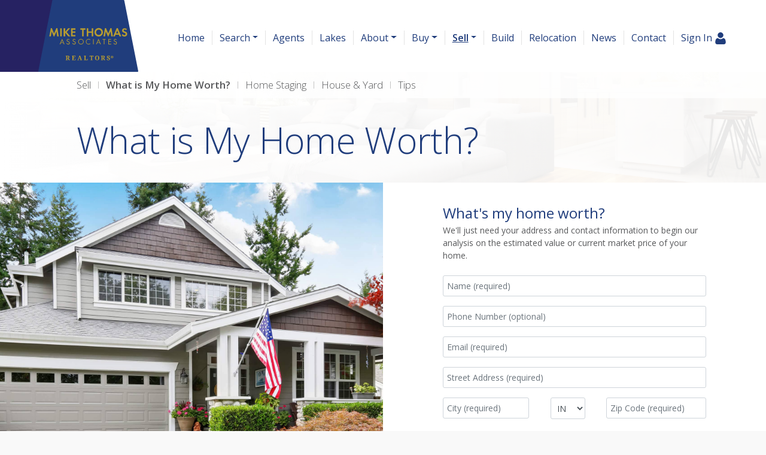

--- FILE ---
content_type: text/html; charset=UTF-8
request_url: https://www.mikethomasrealtor.com/sell/what-is-my-home-worth
body_size: 32110
content:
<!DOCTYPE html>
<html lang="en-US" prefix="og: http://ogp.me/ns#" class="antialiased">
<head>
    <meta name="ahrefs-site-verification" content="36f554bacdaa643d6c55eae39454a5112fdce9daf13c55e3744eae3030b9af17">
    <meta name="viewport" content="width=device-width, initial-scale=1.0">
    <title>What is My Home Worth? - Realtors Fort Wayne, Auburn, Angola, LaGrange, and Huntertown Real estate - Northeast Indiana Realtors® |  Mike Thomas Associates Realtors®</title>
    <meta name="author" content="Mike Thomas Associates" />
    <meta name="description" content="Whether you are buying or selling a home, you are in good hands with Mike Thomas. We are here to serve! Mike Thomas Associates Realtors - Qualified, professional, diligent, and ready to help you buy, sell, or build your home in Northeast Indiana: Fort Wayne, Auburn, Angola, LaGrange.">
    <meta name="csrf-token" content="OqB9FSWrbYNKWkQgBdBNyCZzNOQ771jyZhHNNGJG">
    <meta property="fb:app_id" content="1002409843118233">


<meta property="og:type" content="website">
<meta property="og:url" content="https://www.mikethomasrealtor.com/sell/what-is-my-home-worth">
<meta property="og:site_name" content="Mike Thomas Associates">

<meta name="twitter:card" content="summary">
<meta name="twitter:site" content="">
<meta name="twitter:domain" content="www.mikethomasrealtor.com">

    <meta itemprop="name" content="What is My Home Worth? - Realtors Fort Wayne, Auburn, Angola, LaGrange, and Huntertown Real estate - Northeast Indiana Realtors® |  Mike Thomas Associates Realtors®">
    <meta property="og:title" content="What is My Home Worth? - Realtors Fort Wayne, Auburn, Angola, LaGrange, and Huntertown Real estate - Northeast Indiana Realtors® |  Mike Thomas Associates Realtors®">
    <meta name="twitter:title" content="What is My Home Worth? - Realtors Fort Wayne, Auburn, Angola, LaGrange, and Huntertown Real estate - Northeast Indiana Realtors® |  Mike Thomas Associates Realtors®">

    <meta itemprop="description" content="Whether you are buying or selling a home, you are in good hands with Mike Thomas. We are here to serve! Mike Thomas Associates Realtors - Qualified, professional, diligent, and ready to help you buy, sell, or build your home in Northeast Indiana: Fort Wayne, Auburn, Angola, LaGrange.">
    <meta property="og:description" content="Whether you are buying or selling a home, you are in good hands with Mike Thomas. We are here to serve! Mike Thomas Associates Realtors - Qualified, professional, diligent, and ready to help you buy, sell, or build your home in Northeast Indiana: Fort Wayne, Auburn, Angola, LaGrange.">
    <meta name="twitter:description" content="Whether you are buying or selling a home, you are in good hands with Mike Thomas. We are here to serve! Mike Thomas Associates Realtors - Qualified, professional, diligent, and ready to help you buy, sell, or build your home in Northeast Indiana: Fort Wayne, Auburn, Angola, LaGrange.">

    <meta itemprop="image" content="https://skagga-re.s3.us-east-2.amazonaws.com/uploads/SgbDzMwiN9/AdobeStock_158835740.jpg">
    <meta property="og:image" content="https://skagga-re.s3.us-east-2.amazonaws.com/uploads/SgbDzMwiN9/AdobeStock_158835740.jpg">
    <meta name="twitter:image" content="https://skagga-re.s3.us-east-2.amazonaws.com/uploads/SgbDzMwiN9/AdobeStock_158835740.jpg">
    <meta property="og:image:secure_url" content="https://skagga-re.s3.us-east-2.amazonaws.com/uploads/SgbDzMwiN9/AdobeStock_158835740.jpg">

    

        <meta name="google-site-verification" content="EPJnM6Yf-u--tOgsG073rkSFC435soWRWhzLMhDL6CM" />
    
    
        <link rel="icon" href="https://www.mikethomasrealtor.com/img/mta-favicon.png" type="image/png">
    
        <link rel="preload" href="https://skagga-re.s3.us-east-2.amazonaws.com/uploads/SgbDzMwiN9/AdobeStock_158835740.jpg" as="image">
        <link rel="preload" href="/css/screen.css?id=e0410dda4a4712aae1895232590b316b" as="style">
    <link rel="preconnect" href="https://cdnjs.cloudflare.com" crossorigin>

    
            <link rel="preload" href="https://maxcdn.bootstrapcdn.com/bootstrap/4.0.0/css/bootstrap.min.css" as="style" integrity="sha384-Gn5384xqQ1aoWXA+058RXPxPg6fy4IWvTNh0E263XmFcJlSAwiGgFAW/dAiS6JXm" crossorigin="anonymous">
        <link rel="stylesheet" href="https://maxcdn.bootstrapcdn.com/bootstrap/4.0.0/css/bootstrap.min.css" media="all" integrity="sha384-Gn5384xqQ1aoWXA+058RXPxPg6fy4IWvTNh0E263XmFcJlSAwiGgFAW/dAiS6JXm" crossorigin="anonymous">
    
    
    
    <link rel="preconnect" href="https://fonts.gstatic.com" crossorigin />


<link rel="preload" as="style" href="https://fonts.googleapis.com/css?family=Droid+Serif:400,400italic|Open+Sans:300,400,500,600&display=swap" />


<link rel="stylesheet" href="https://fonts.googleapis.com/css?family=Droid+Serif:400,400italic|Open+Sans:300,400,500,600&display=swap" media="print" onload="this.media='all'" />


<noscript>
    <link rel="stylesheet" href="https://fonts.googleapis.com/css?family=Droid+Serif:400,400italic|Open+Sans:300,400,500,600&display=swap" />
</noscript>


    <link rel="stylesheet" media="all" href="/css/screen.css?id=e0410dda4a4712aae1895232590b316b">
    <style>:root { --color-brand: #203d7c;--color-brand-secondary: #262262;--color-brand-grey: #58595b;--color-brand-grey-line: #e5e5e5;--color-brand-grey-light: #bfbfc0;--color-brand-grey-lighter: #f6f6f6; } .text-brand, .hover\:text-brand:hover, .focus\:text-brand:focus { color:#203d7c !important; } .bg-brand, .hover\:bg-brand:hover, .focus\:bg-brand:focus { background-color:#203d7c !important; } .border-brand, .hover\:border-brand:hover, .focus\:border-brand:focus { border-color:#203d7c !important; } .text-brand-secondary, .hover\:text-brand-secondary:hover, .focus\:text-brand-secondary:focus { color:#262262 !important; } .bg-brand-secondary, .hover\:bg-brand-secondary:hover, .focus\:bg-brand-secondary:focus { background-color:#262262 !important; } .border-brand-secondary, .hover\:border-brand-secondary:hover, .focus\:border-brand-secondary:focus { border-color:#262262 !important; } .text-brand-grey, .hover\:text-brand-grey:hover, .focus\:text-brand-grey:focus { color:#58595b !important; } .bg-brand-grey, .hover\:bg-brand-grey:hover, .focus\:bg-brand-grey:focus { background-color:#58595b !important; } .border-brand-grey, .hover\:border-brand-grey:hover, .focus\:border-brand-grey:focus { border-color:#58595b !important; } .text-brand-grey-line, .hover\:text-brand-grey-line:hover, .focus\:text-brand-grey-line:focus { color:#e5e5e5 !important; } .bg-brand-grey-line, .hover\:bg-brand-grey-line:hover, .focus\:bg-brand-grey-line:focus { background-color:#e5e5e5 !important; } .border-brand-grey-line, .hover\:border-brand-grey-line:hover, .focus\:border-brand-grey-line:focus { border-color:#e5e5e5 !important; } .text-brand-grey-light, .hover\:text-brand-grey-light:hover, .focus\:text-brand-grey-light:focus { color:#bfbfc0 !important; } .bg-brand-grey-light, .hover\:bg-brand-grey-light:hover, .focus\:bg-brand-grey-light:focus { background-color:#bfbfc0 !important; } .border-brand-grey-light, .hover\:border-brand-grey-light:hover, .focus\:border-brand-grey-light:focus { border-color:#bfbfc0 !important; } .text-brand-grey-lighter, .hover\:text-brand-grey-lighter:hover, .focus\:text-brand-grey-lighter:focus { color:#f6f6f6 !important; } .bg-brand-grey-lighter, .hover\:bg-brand-grey-lighter:hover, .focus\:bg-brand-grey-lighter:focus { background-color:#f6f6f6 !important; } .border-brand-grey-lighter, .hover\:border-brand-grey-lighter:hover, .focus\:border-brand-grey-lighter:focus { border-color:#f6f6f6 !important; }</style>

    
    <script src="https://cdnjs.cloudflare.com/ajax/libs/jquery/3.5.1/jquery.min.js" integrity="sha512-bLT0Qm9VnAYZDflyKcBaQ2gg0hSYNQrJ8RilYldYQ1FxQYoCLtUjuuRuZo+fjqhx/qtq/1itJ0C2ejDxltZVFg==" crossorigin="anonymous"></script>
    
    <script src="https://cdnjs.cloudflare.com/ajax/libs/popper.js/1.12.9/umd/popper.min.js" integrity="sha384-ApNbgh9B+Y1QKtv3Rn7W3mgPxhU9K/ScQsAP7hUibX39j7fakFPskvXusvfa0b4Q" crossorigin="anonymous"></script>
    <script async src="https://maxcdn.bootstrapcdn.com/bootstrap/4.0.0/js/bootstrap.min.js" integrity="sha384-JZR6Spejh4U02d8jOt6vLEHfe/JQGiRRSQQxSfFWpi1MquVdAyjUar5+76PVCmYl" crossorigin="anonymous"></script>

    <script>
        $.ajaxSetup({headers: {'X-CSRF-TOKEN': $('meta[name="csrf-token"]').attr('content') }});

        window.logInModal = async function(state = 'show') {
            if (state === 'auth') {
                // Successful Login/registeration through modal when guest.
                // Refer to `layouts.hero` for classes to swap.
                                    document.getElementById('js-sign-in-link').remove();
                    let result = await axios.get('user-global-bar');
                    document.getElementById('user-global-bar').innerHTML = result.data;

                    
                    document.getElementById('mobile-menu-button').classList.add('mt-12');
                
                $('#loginModal').modal('hide');
            } else {
                document.getElementById('loginModal').__vue__.showLoginModal = true;
                setTimeout(() => $('#loginModal').modal(state), 100);
            }
        };
    </script>

    <script async type="text/javascript" src="/js/frontend.js?id=4c2f780ca46ae04927c1accd6684e721"></script>
    <script defer type="text/javascript" src="/js/idx.js?id=5a527521315944739ac0fc58451f346d"></script>
    <script defer src="https://unpkg.com/axios@0.26.1/dist/axios.min.js"></script>

    
            <script src="https://client-includes.benchmetrics.app/script/getCompiledScripts" defer></script>
        <meta name="facebook-domain-verification" content="8fjytrqkav929654kbde2w3ffer7uz" />
        <!-- Meta Pixel Code -->
        <script>
        !function(f,b,e,v,n,t,s)
        {if(f.fbq)return;n=f.fbq=function(){n.callMethod?
        n.callMethod.apply(n,arguments):n.queue.push(arguments)};
        if(!f._fbq)f._fbq=n;n.push=n;n.loaded=!0;n.version='2.0';
        n.queue=[];t=b.createElement(e);t.async=!0;
        t.src=v;s=b.getElementsByTagName(e)[0];
        s.parentNode.insertBefore(t,s)}(window, document,'script',
        'https://connect.facebook.net/en_US/fbevents.js');
        fbq('init', '297348569268347');
        fbq('track', 'PageView');
        </script>
        <noscript><img height="1" width="1" style="display:none"
        src="https://www.facebook.com/tr?id=297348569268347&ev=PageView&noscript=1"
        /></noscript>
        <!-- End Meta Pixel Code -->
    
    
<script defer type="module" src="https://cdn.jsdelivr.net/gh/alpinejs/alpine@v2.x.x/dist/alpine.min.js"></script>
<script defer nomodule src="https://cdn.jsdelivr.net/gh/alpinejs/alpine@v2.x.x/dist/alpine-ie11.min.js"></script>


<script>
    function react(endpoint, value = false) {
        return {
            endpoint: endpoint,
            reaction: value || false,
            toggle(value) {
                var revert = this.reaction;

                axios.post(this.endpoint, {
                    type: this.reaction = this.reaction === value ? false : value
                }).catch((error) => {
                    this.reaction = revert;

                    
                    if (error.response.status === 401) {
                        logInModal();
                    }
                });
            },
        }
    }
</script>

    </head>

<body class=" ">
    <!-- Modal -->
<div v-cloak data-vue class="modal fade" id="loginModal" tabindex="-1" role="dialog" aria-labelledby="loginModalLabel" aria-hidden="true">
  <div class="modal-dialog  mx-auto   w-full  sm:w-5/6  md:w-3/5  xl:w-2/5  max-w-full " role="document" v-if="showLoginModal">
    <div class="modal-content">
          <div class="modal-header  pb-6">
            <div class="w-full  flex  justify-between">
              <div class="flex">
                  <div class="p-1  text-xl  bg-brand  text-white  mr-3">
                      <svg class="inline-block  align-middle  fill-current w-12  h-12  fill-current" class="fill-current  align-middle" version="1.1" id="Layer_1" xmlns="http://www.w3.org/2000/svg" xmlns:xlink="http://www.w3.org/1999/xlink" x="0px" y="0px"
	 viewBox="0 0 1408 1617" style="enable-background:new 0 0 1408 1617;" xml:space="preserve">
<path d="M1408,1358c0,80-24.3,143.2-73,189.5s-113.3,69.5-194,69.5H267c-80.7,0-145.3-23.2-194-69.5S0,1438,0,1358
	c0-35.3,1.2-69.8,3.5-103.5s7-70,14-109S33.3,1070.3,44,1037s25-65.8,43-97.5s38.7-58.7,62-81s51.8-40.2,85.5-53.5s70.8-20,111.5-20
	c6,0,20,7.2,42,21.5s46.8,30.3,74.5,48s63.7,33.7,108,48S659.3,924,704,924s89.2-7.2,133.5-21.5s80.3-30.3,108-48s52.5-33.7,74.5-48
	s36-21.5,42-21.5c40.7,0,77.8,6.7,111.5,20s62.2,31.2,85.5,53.5s44,49.3,62,81s32.3,64.2,43,97.5s19.5,69.5,26.5,108.5
	s11.7,75.3,14,109S1408,1322.7,1408,1358z"/>
<path d="M1088,384c0,106-37.5,196.5-112.5,271.5S810,768,704,768s-196.5-37.5-271.5-112.5S320,490,320,384s37.5-196.5,112.5-271.5
	S598,0,704,0s196.5,37.5,271.5,112.5S1088,278,1088,384z"/>
</svg>                  </div>
                  <h5 class="modal-title  font-sans  text-xl  sm:text-2xl" id="loginModalLabel">
                    <span class="text-brand  leading-normal">Sign In
                                        <span class="text-brand  text-sm">&nbsp; | &nbsp; Create Account</span>
                                      </span>
                  </h5>
              </div>
              <button ref="close" type="button" class="close  text-2xl" data-dismiss="modal" aria-label="Close">
                <span aria-hidden="true">&times;</span>
              </button>
            </div>
          </div>

                    <p class="bg-brand  subpage-h4  sm:text-center  mt-0  mb-4  py-3  px-6  text-base  text-white">
          Sign up and receive notifications on saved properties and searches.</p>
          
          <div class="modal-body  py-8  sm:px-12">
            <div class="sm:flex">
              <div class="flex-1  sm:w-9/20 ">
                                <h4 class="subpage-h4  pt-0  mt-0  mb-5">Welcome Back</h4>
                                <vue-form method="POST" action="https://www.mikethomasrealtor.com/login"
                  :reset="true"
                  @saved="window.logInModal('auth')"
                aria-label="Login" class="p-0  m-0">
                  <div slot-scope="form">

                    <div v-cloak v-if="form.status.error" class="alert  alert-danger  mb-6  rounded">Please try again.</div>

                  <input type="hidden" name="_token" value="OqB9FSWrbYNKWkQgBdBNyCZzNOQ771jyZhHNNGJG">                  <div id="website_fSODBxPRLtnotzsg_wrap" style="text-indent: 100%; width:1px; height:1px; white-space: nowrap; overflow: hidden;">
    <input name="website_fSODBxPRLtnotzsg" type="text" value="" autocomplete="new-password">
    <input name="website_fSODBxPRLtnotzsg" type="checkbox" value="1">
    <input name="valid_from" type="text" value="[base64]" autocomplete="new-password">
</div>
                  <div class="form-group">
                      <label for="login_email">Email Address</label>
                      <input id="login_email" type="email" class="form-control"
                      :class="{'is-invalid': form.error('email') }"
                      name="email" required>
                      <field-error :message="form.error('email')"></field-error>
                  </div>
                  <div class="form-group">
                      <label for="login_password">Password</label>
                      <input id="login_password" type="password" class="form-control" name="password"
                        :class="{'is-invalid': form.error('password') }"
                        autocomplete="current-password" required>
                      <field-error :message="form.error('password')"></field-error>
                  </div>
                  <div class="form-group">
                    <div class="form-check">
                        <input class="form-check-input  mt-2  mr-1" type="checkbox" name="remember" id="remember">

                        <label class="form-check-label  ml-1" for="remember">
                            Remember Me
                        </label>
                    </div>
                  </div>
                  <button type="submit" class="p-3  text-lg  bg-brand  text-white">Sign In</button>
                                          <a rel="nofollow" class="text-brand  btn btn-link" href="https://www.mikethomasrealtor.com/password/reset">
                          Forgot Your Password?
                      </a>
                                      </div>
                </vue-form>
              </div>
                            <div class="flex-1 sm:w-9/20  sm:ml-1/10">
                <h4 class="subpage-h4  pt-0  mt-0  mb-5  mt-10  sm:mt-0">Create Account</h4>
                <vue-form method="POST" action="https://www.mikethomasrealtor.com/register"
                  :reset="true"
                  @saved="window.logInModal('auth')"
                class="p-0  m-0">
                  <div slot-scope="form">

                    <div v-cloak v-if="form.status.error" class="alert  alert-danger  mb-6  rounded">Please correct the errors below:</div>


                  <input type="hidden" name="_token" value="OqB9FSWrbYNKWkQgBdBNyCZzNOQ771jyZhHNNGJG">                  <div id="website_pU2M30DtlZn0pLSj_wrap" style="text-indent: 100%; width:1px; height:1px; white-space: nowrap; overflow: hidden;">
    <input name="website_pU2M30DtlZn0pLSj" type="text" value="" autocomplete="new-password">
    <input name="website_pU2M30DtlZn0pLSj" type="checkbox" value="1">
    <input name="valid_from" type="text" value="[base64]" autocomplete="new-password">
</div>
                  <div class="form-group">
                      <label for="register_name">Name</label>
                      <input id="register_name" type="text" class="form-control"
                      :class="{'is-invalid': form.error('name') }"
                       name="name" required>
                      <field-error :message="form.error('name')"></field-error>
                   </div>
                  <div class="form-group">
                      <label for="register_email">Email Address</label>
                      <input id="register_email" type="email"
                      :class="{'is-invalid': form.error('email') }"
                      class="form-control" name="email" required>
                      <field-error :message="form.error('email')"></field-error>
                  </div>

                  <div class="form-group">
                      <label for="register_phone">Phone #</label>
                      <input id="register_phone" type="tel"
                      :class="{'is-invalid': form.error('phone') }"
                      class="form-control" name="phone">
                      <field-error :message="form.error('phone')"></field-error>
                  </div>

                  <div class="form-group">
                      <label for="register_password">Password</label>
                      <input id="register_password" type="password"
                      :class="{'is-invalid': form.error('password') }"
                      class="form-control" name="password" autocomplete="new-password" required>
                      <field-error :message="form.error('password')"></field-error>
                  </div>
                  <div class="form-group">
                      <label for="register_password-confirm">Confirm Password</label>
                      <input id="register_password-confirm" type="password" class="form-control" name="password_confirmation" autocomplete="new-password" required>
                  </div>

                <div class="form-group">
                  <label for="assigned_agent_id">Your Agent</label>
                  <fetch-data
                      method="get"
                      url="https://www.mikethomasrealtor.com/realtors-dropdown"
                  >
                      <div slot="loading" class="loader  p-8">Loading...</div>
                      <div slot-scope="{ items: agents }">
                          <select class="form-control h-auto" name="assigned_agent_id">
                              <option>None</option>
                              <option v-for="agent in agents" :value="agent.id" :key="agent.id" :selected="null == agent.id" v-text="agent.name"></option>
                          </select>
                      </div>
                  </fetch-data>
                </div>

                <div class="form-group">
                  <button type="submit" class="p-3  text-lg  bg-brand  text-white">Create Account</button>
                </div>

                  </div>
                </vue-form>
              </div>
                          </div>
          </div>

       
    </div>
  </div>
</div>
    <div id="app">
        
                <div id="user-global-bar">
                    </div>
        
        <header class="relative ">
                                    
            	<div class="bg-cover  bg-center  bg-no-repeat  w-full   "
            style="background-image: url('https://skagga-re.s3.us-east-2.amazonaws.com/uploads/SgbDzMwiN9/AdobeStock_158835740.jpg')"
        >
    <div
        

        style="background:linear-gradient(to left , rgba(255,255,255, 0.9), rgba(255,255,255, 1))"
    >
                    <div style="background:linear-gradient(rgba(255, 255, 255, 1), rgba(255, 255, 255, 0))">
            <nav class="relative  h-24  md:h-30  flex  flex-1  justify-between  md:justify-start  md:items-stretch  w-full"
                                style="background:linear-gradient(rgba(255, 255, 255, 1), rgba(255, 255, 255, 1))"
                                >
                <div class="flex">
                                            <a href="/"
                            class="pl-4  mr-6  sm:pl-12  md:pl-16 bg-brand-secondary">
                            <svg role="img" aria-label="Mike Thomas Associates." class="inline-block  align-middle  fill-current w-auto -mr-12 md:-mr-6 h-24  md:h-30  inline" xmlns="http://www.w3.org/2000/svg" viewBox="0 0 220.68 158.6"><path fill="#203d7c" d="M100.46,89.28L69.69,244.92a1.48,1.48,0,0,0,1.45,1.77H288.86a1.48,1.48,0,0,0,1.45-1.77L259.54,89.28a1.48,1.48,0,0,0-1.45-1.2H101.92A1.48,1.48,0,0,0,100.46,89.28Z" transform="translate(-69.66 -88.09)"/><path fill="#b99d30" d="M94,168.37l3.29-18h2.36l4.83,11.56,5-11.56h2.36l2.94,18h-3.47l-1.57-10.9-4.88,11.14h-1l-4.69-11.14-1.78,10.9H94Z" transform="translate(-69.66 -88.09)"/><path fill="#b99d30" d="M121.46,150.68v17.69H118V150.68h3.45Z" transform="translate(-69.66 -88.09)"/><path fill="#b99d30" d="M129,158.16l6.5-7.48h4.35l-7.48,8.17,7.88,9.52h-4.54l-6.31-7.93-0.4.4v7.53h-3.45V150.68H129v7.48Z" transform="translate(-69.66 -88.09)"/><path fill="#b99d30" d="M151.68,153.68h-6.34v3.93h6.1v3h-6.1v4.77h6.34v3h-9.79V150.68h9.79v3Z" transform="translate(-69.66 -88.09)"/><path fill="#b99d30" d="M169.85,168.37H166.4V153.68h-4v-3h11.38v3h-4v14.69Z" transform="translate(-69.66 -88.09)"/><path fill="#b99d30" d="M180,157.52h7.48v-6.84H191v17.69h-3.45v-7.88H180v7.88h-3.45V150.68H180v6.84Z" transform="translate(-69.66 -88.09)"/><path fill="#b99d30" d="M193.6,159.56a9.46,9.46,0,1,1,9.44,9.2A9.26,9.26,0,0,1,193.6,159.56Zm3.56-.05a5.9,5.9,0,1,0,5.89-6.07A6,6,0,0,0,197.15,159.51Z" transform="translate(-69.66 -88.09)"/><path fill="#b99d30" d="M213.54,168.37l3.29-18h2.36L224,161.92l5-11.56h2.36l2.94,18h-3.48l-1.56-10.9-4.88,11.14h-1l-4.7-11.14L217,168.37h-3.47Z" transform="translate(-69.66 -88.09)"/><path fill="#b99d30" d="M247.47,164.63h-7.21l-1.62,3.74H235l7.67-18.06h2.6l7.45,18.06H249Zm-1.06-2.78-2.49-6.37-2.57,6.37h5.07Z" transform="translate(-69.66 -88.09)"/><path fill="#b99d30" d="M265.33,152.35l-1.8,2.36a3.57,3.57,0,0,0-2.86-1.43,2.25,2.25,0,0,0-2.47,2c0,1,.58,1.46,2.68,2.23a10.32,10.32,0,0,1,3.53,1.78A4.7,4.7,0,0,1,266,163c0,3.47-2.49,5.84-6.15,5.84a6.88,6.88,0,0,1-6.07-3.37l2.23-2.15a4.06,4.06,0,0,0,3.71,2.36,2.52,2.52,0,0,0,2.73-2.49c0-1.32-.56-1.8-3.42-2.84a9,9,0,0,1-3-1.54,4.09,4.09,0,0,1-1.38-3.24,5.18,5.18,0,0,1,5.52-5.14A7.75,7.75,0,0,1,265.33,152.35Z" transform="translate(-69.66 -88.09)"/><path fill="#b99d30" d="M124.69,182.71h-5l-1.42,3.34H116.8l5.43-12.37,5.29,12.37h-1.45Zm-0.51-1.22-2-4.72-2,4.72h4Z" transform="translate(-69.66 -88.09)"/><path fill="#b99d30" d="M138.66,175.9l-1,.69a2.12,2.12,0,0,0-2-1.29,1.85,1.85,0,0,0-2,1.82c0,0.75.48,1.26,1.66,1.77l1.13,0.49c1.89,0.83,2.65,1.77,2.65,3.26a3.63,3.63,0,0,1-3.73,3.63,3.58,3.58,0,0,1-3.65-3l1.27-.36a2.36,2.36,0,0,0,2.41,2.16,2.33,2.33,0,0,0,2.37-2.33c0-1-.51-1.54-2-2.2l-1.06-.5c-1.7-.76-2.39-1.59-2.39-2.9a3.11,3.11,0,0,1,3.31-3A3.34,3.34,0,0,1,138.66,175.9Z" transform="translate(-69.66 -88.09)"/><path fill="#b99d30" d="M151.84,175.9l-1,.69a2.12,2.12,0,0,0-2-1.29,1.85,1.85,0,0,0-2,1.82c0,0.75.48,1.26,1.66,1.77l1.13,0.49c1.89,0.83,2.65,1.77,2.65,3.26a3.63,3.63,0,0,1-3.73,3.63,3.58,3.58,0,0,1-3.65-3l1.27-.36a2.36,2.36,0,0,0,2.41,2.16,2.33,2.33,0,0,0,2.37-2.33c0-1-.51-1.54-2-2.2l-1.06-.5c-1.7-.76-2.39-1.59-2.39-2.9a3.11,3.11,0,0,1,3.31-3A3.34,3.34,0,0,1,151.84,175.9Z" transform="translate(-69.66 -88.09)"/><path fill="#b99d30" d="M157.69,180.2a6.14,6.14,0,1,1,6.14,6.07A6.17,6.17,0,0,1,157.69,180.2Zm1.33,0a4.81,4.81,0,1,0,4.81-4.9A4.84,4.84,0,0,0,159,180.2Z" transform="translate(-69.66 -88.09)"/><path fill="#b99d30" d="M184.31,175.23v1.63a4.74,4.74,0,0,0-2-1.28,4.63,4.63,0,0,0-1.59-.28,4.88,4.88,0,0,0-4.76,4.92,4.82,4.82,0,0,0,4.78,4.81,5.1,5.1,0,0,0,3-1.06c0.12-.09.3-0.27,0.55-0.48v1.63a6,6,0,0,1-3.56,1.15,6.1,6.1,0,1,1,.07-12.21A5.63,5.63,0,0,1,184.31,175.23Z" transform="translate(-69.66 -88.09)"/><path fill="#b99d30" d="M191.93,174.25v11.8h-1.31v-11.8h1.31Z" transform="translate(-69.66 -88.09)"/><path fill="#b99d30" d="M205,182.71h-5l-1.42,3.34h-1.43l5.43-12.37,5.29,12.37H206.4Zm-0.51-1.22-2-4.72-2,4.72h4Z" transform="translate(-69.66 -88.09)"/><path fill="#b99d30" d="M215.52,175.49v10.56h-1.31V175.49h-2.87v-1.24h7v1.24h-2.87Z" transform="translate(-69.66 -88.09)"/><path fill="#b99d30" d="M230.52,175.49h-4.8V179h4.67v1.22h-4.67v4.62h4.8v1.22h-6.11v-11.8h6.11v1.24Z" transform="translate(-69.66 -88.09)"/><path fill="#b99d30" d="M242.78,175.9l-1,.69a2.12,2.12,0,0,0-2-1.29,1.85,1.85,0,0,0-2,1.82c0,0.75.48,1.26,1.66,1.77l1.13,0.49c1.89,0.83,2.65,1.77,2.65,3.26a3.63,3.63,0,0,1-3.73,3.63,3.58,3.58,0,0,1-3.65-3l1.27-.36a2.36,2.36,0,0,0,2.41,2.16,2.33,2.33,0,0,0,2.37-2.33c0-1-.51-1.54-2-2.2l-1.06-.5c-1.7-.76-2.39-1.59-2.39-2.9a3.11,3.11,0,0,1,3.31-3A3.34,3.34,0,0,1,242.78,175.9Z" transform="translate(-69.66 -88.09)"/><path fill="#b99d30" d="M130,220.23h0.58l0.27,0a0.49,0.49,0,0,0,.23-0.11,0.57,0.57,0,0,0,.16-0.25,1.37,1.37,0,0,0,.06-0.44v-6.77a1.4,1.4,0,0,0-.06-0.44,0.6,0.6,0,0,0-.16-0.25,0.5,0.5,0,0,0-.23-0.12,1.07,1.07,0,0,0-.27,0H130V211h4.48a5,5,0,0,1,2.89.66,2.21,2.21,0,0,1,.92,1.91,2.74,2.74,0,0,1-.16,1,2.57,2.57,0,0,1-.43.75,2.8,2.8,0,0,1-.61.54,4.3,4.3,0,0,1-.69.36l1.66,2.85a4.93,4.93,0,0,0,.34.51,2.21,2.21,0,0,0,.33.35,1.16,1.16,0,0,0,.34.2,1.1,1.1,0,0,0,.37.06h0.05V221h-0.45c-0.42,0-.78,0-1.09,0a3.11,3.11,0,0,1-.81-0.19,1.87,1.87,0,0,1-.6-0.38,2.74,2.74,0,0,1-.47-0.63l-1.65-3.06h-0.92v2.74a1.37,1.37,0,0,0,.06.44,0.57,0.57,0,0,0,.16.25,0.48,0.48,0,0,0,.23.11l0.27,0h0.6V221H130v-0.74Zm3.49-4.38h0.78a2.17,2.17,0,0,0,.8-0.13,1.2,1.2,0,0,0,.52-0.38,1.63,1.63,0,0,0,.28-0.64,4.13,4.13,0,0,0,.09-0.89,3.64,3.64,0,0,0-.09-0.9,1.45,1.45,0,0,0-.3-0.6,1.15,1.15,0,0,0-.53-0.34,2.54,2.54,0,0,0-.79-0.11h-0.75v4Z" transform="translate(-69.66 -88.09)"/><path fill="#b99d30" d="M147.31,220.12h2.78a0.77,0.77,0,0,0,.36-0.08,0.75,0.75,0,0,0,.26-0.22,1.13,1.13,0,0,0,.17-0.34,2.44,2.44,0,0,0,.1-0.42l0.11-.65h1l-0.1,2.56h-8.14v-0.74h0.58l0.28,0a0.48,0.48,0,0,0,.23-0.11,0.55,0.55,0,0,0,.15-0.25,1.46,1.46,0,0,0,.05-0.44v-6.72a1.67,1.67,0,0,0-.05-0.47,0.63,0.63,0,0,0-.15-0.27,0.45,0.45,0,0,0-.22-0.13,1.15,1.15,0,0,0-.29,0h-0.58V211h7.71l0.05,2.56h-1l-0.07-.66a1.58,1.58,0,0,0-.26-0.78,0.74,0.74,0,0,0-.63-0.27h-2.34v3.47h3.3v0.83h-3.3v3.92Z" transform="translate(-69.66 -88.09)"/><path fill="#b99d30" d="M159,217.71l-0.4,1.19c0,0.11-.07.24-0.11,0.4a1.65,1.65,0,0,0-.06.4,0.5,0.5,0,0,0,.05.24,0.46,0.46,0,0,0,.14.17,0.63,0.63,0,0,0,.2.1,0.8,0.8,0,0,0,.23,0h0.58V221H156v-0.74h0.17a1.31,1.31,0,0,0,.34,0,0.75,0.75,0,0,0,.28-0.15,1.29,1.29,0,0,0,.25-0.31,3.46,3.46,0,0,0,.24-0.51l3-8.17h1.91l2.9,8.18a2.85,2.85,0,0,0,.21.48,1.14,1.14,0,0,0,.24.31,0.85,0.85,0,0,0,.28.16,1,1,0,0,0,.31,0h0.25V221h-4.59v-0.74h0.54l0.21,0a0.59,0.59,0,0,0,.19-0.1,0.49,0.49,0,0,0,.14-0.17,0.52,0.52,0,0,0,.05-0.24,1.28,1.28,0,0,0,0-.33c0-.1-0.05-0.19-0.08-0.27l-0.49-1.39H159Zm2.37-3.13-0.15-.5-0.16-.53-0.15-.54c0-.18-0.09-0.35-0.12-0.51l-0.14.46-0.17.52-0.18.53-0.17.51-0.82,2.35h2.81Z" transform="translate(-69.66 -88.09)"/><path fill="#b99d30" d="M170.41,221v-0.74H171a1.29,1.29,0,0,0,.29,0,0.49,0.49,0,0,0,.22-0.13,0.66,0.66,0,0,0,.15-0.27,1.69,1.69,0,0,0,.05-0.48v-6.64a1.66,1.66,0,0,0-.05-0.47,0.63,0.63,0,0,0-.15-0.27,0.45,0.45,0,0,0-.22-0.13,1.15,1.15,0,0,0-.29,0h-0.58V211h4.8v0.73h-0.58a1.13,1.13,0,0,0-.28,0,0.48,0.48,0,0,0-.23.12,0.62,0.62,0,0,0-.15.25,1.4,1.4,0,0,0-.06.44v7.49h2.58a1,1,0,0,0,.76-0.31,2,2,0,0,0,.39-0.9l0.22-1h0.78l-0.1,3.1h-8.14Z" transform="translate(-69.66 -88.09)"/><path fill="#b99d30" d="M188.36,219.33a1.69,1.69,0,0,0,.05.48,0.65,0.65,0,0,0,.15.27,0.52,0.52,0,0,0,.23.13,1.25,1.25,0,0,0,.28,0h0.58V221h-4.8v-0.74h0.58a1.26,1.26,0,0,0,.28,0,0.49,0.49,0,0,0,.22-0.13,0.66,0.66,0,0,0,.15-0.27,1.69,1.69,0,0,0,.05-0.48V211.9H185a1.66,1.66,0,0,0-.52.07,0.86,0.86,0,0,0-.34.19,0.78,0.78,0,0,0-.2.31,1.94,1.94,0,0,0-.09.41l-0.09.86h-0.94l0.07-2.69h8.66l0.07,2.69h-0.93l-0.1-.86a1.93,1.93,0,0,0-.09-0.41,0.79,0.79,0,0,0-.2-0.31A0.87,0.87,0,0,0,190,212a1.67,1.67,0,0,0-.52-0.07h-1.11v7.43Z" transform="translate(-69.66 -88.09)"/><path fill="#b99d30" d="M204.29,216a6.69,6.69,0,0,1-.31,2.09,4.49,4.49,0,0,1-.91,1.62,4.05,4.05,0,0,1-1.47,1,5.14,5.14,0,0,1-2,.37,5.4,5.4,0,0,1-2.07-.37,3.88,3.88,0,0,1-1.47-1,4.44,4.44,0,0,1-.88-1.62,7.7,7.7,0,0,1,0-4.19,4.32,4.32,0,0,1,.88-1.6,3.89,3.89,0,0,1,1.47-1,5.46,5.46,0,0,1,2.08-.36,5.16,5.16,0,0,1,2,.36,4,4,0,0,1,1.47,1,4.48,4.48,0,0,1,.91,1.61A6.7,6.7,0,0,1,204.29,216Zm-7.07,0a11,11,0,0,0,.13,1.78,4.34,4.34,0,0,0,.41,1.32,2.11,2.11,0,0,0,.74.83,2.27,2.27,0,0,0,2.2,0,2.08,2.08,0,0,0,.73-0.83,4.41,4.41,0,0,0,.4-1.32,12.74,12.74,0,0,0,0-3.56,4.41,4.41,0,0,0-.4-1.32,2.05,2.05,0,0,0-.73-0.82,2,2,0,0,0-1.09-.28,1.93,1.93,0,0,0-1.85,1.1,4.33,4.33,0,0,0-.41,1.32A10.92,10.92,0,0,0,197.22,216Z" transform="translate(-69.66 -88.09)"/><path fill="#b99d30" d="M208,220.23h0.58l0.27,0a0.49,0.49,0,0,0,.23-0.11,0.57,0.57,0,0,0,.16-0.25,1.37,1.37,0,0,0,.06-0.44v-6.77a1.4,1.4,0,0,0-.06-0.44,0.6,0.6,0,0,0-.16-0.25,0.5,0.5,0,0,0-.23-0.12,1.07,1.07,0,0,0-.27,0H208V211h4.48a5,5,0,0,1,2.89.66,2.21,2.21,0,0,1,.92,1.91,2.74,2.74,0,0,1-.16,1,2.57,2.57,0,0,1-.43.75,2.8,2.8,0,0,1-.61.54,4.29,4.29,0,0,1-.69.36L216,219.1a4.94,4.94,0,0,0,.34.51,2.2,2.2,0,0,0,.33.35,1.16,1.16,0,0,0,.34.2,1.1,1.1,0,0,0,.37.06h0.05V221H217c-0.42,0-.78,0-1.09,0a3.11,3.11,0,0,1-.81-0.19,1.87,1.87,0,0,1-.6-0.38,2.74,2.74,0,0,1-.47-0.63l-1.65-3.06h-0.92v2.74a1.37,1.37,0,0,0,.06.44,0.57,0.57,0,0,0,.16.25,0.48,0.48,0,0,0,.23.11l0.27,0h0.6V221H208v-0.74Zm3.49-4.38h0.78a2.17,2.17,0,0,0,.8-0.13,1.2,1.2,0,0,0,.52-0.38,1.63,1.63,0,0,0,.28-0.64,4.14,4.14,0,0,0,.09-0.89,3.64,3.64,0,0,0-.09-0.9,1.45,1.45,0,0,0-.3-0.6A1.15,1.15,0,0,0,213,212a2.53,2.53,0,0,0-.79-0.11h-0.75v4Z" transform="translate(-69.66 -88.09)"/><path fill="#b99d30" d="M224.2,221.11a5.82,5.82,0,0,1-1.56-.18,3.08,3.08,0,0,1-1-.45,1.6,1.6,0,0,1-.69-1.31,1.24,1.24,0,0,1,.13-0.6,1.16,1.16,0,0,1,.35-0.4,1.43,1.43,0,0,1,.5-0.22,2.41,2.41,0,0,1,.59-0.07,3.5,3.5,0,0,0,.14,1,2.17,2.17,0,0,0,.39.75,1.6,1.6,0,0,0,.6.45,1.86,1.86,0,0,0,.76.15,2.13,2.13,0,0,0,.73-0.11,1.65,1.65,0,0,0,.54-0.32,1.32,1.32,0,0,0,.34-0.48,1.52,1.52,0,0,0,.11-0.59,1.35,1.35,0,0,0-.14-0.63,1.62,1.62,0,0,0-.43-0.51,3.73,3.73,0,0,0-.73-0.45q-0.44-.21-1-0.46a8.06,8.06,0,0,1-1.23-.61,3.37,3.37,0,0,1-.8-0.68,2.29,2.29,0,0,1-.44-0.79,3.17,3.17,0,0,1-.13-0.94,2.55,2.55,0,0,1,.26-1.15,2.63,2.63,0,0,1,.71-0.88,3.25,3.25,0,0,1,1.08-.56,4.51,4.51,0,0,1,1.36-.19,6.07,6.07,0,0,1,1.32.12,3.19,3.19,0,0,1,.92.34,1.52,1.52,0,0,1,.54.51,1.22,1.22,0,0,1,.18.63,1,1,0,0,1-.1.45,1,1,0,0,1-.32.37,1.64,1.64,0,0,1-.54.24,2.84,2.84,0,0,1-.75.09,2.8,2.8,0,0,0-.08-0.63,2.07,2.07,0,0,0-.26-0.62,1.55,1.55,0,0,0-.46-0.48,1.2,1.2,0,0,0-.68-0.19,1.7,1.7,0,0,0-.53.08,1.24,1.24,0,0,0-.44.24,1.15,1.15,0,0,0-.29.4,1.33,1.33,0,0,0-.11.55,1.59,1.59,0,0,0,.09.55,1.41,1.41,0,0,0,.35.51,3.31,3.31,0,0,0,.7.49,10.45,10.45,0,0,0,1.15.53,8.8,8.8,0,0,1,1.22.6,3.79,3.79,0,0,1,.82.66,2.2,2.2,0,0,1,.47.76,2.79,2.79,0,0,1,.15.93,2.83,2.83,0,0,1-.27,1.23,2.7,2.7,0,0,1-.76,1,3.63,3.63,0,0,1-1.19.62A5.05,5.05,0,0,1,224.2,221.11Z" transform="translate(-69.66 -88.09)"/><path fill="#b99d30" d="M235.47,213.8a2.93,2.93,0,1,1-2.9-2.85A2.87,2.87,0,0,1,235.47,213.8Zm-5.12,0a2.22,2.22,0,0,0,2.22,2.27,2.18,2.18,0,0,0,2.17-2.26A2.2,2.2,0,1,0,230.36,213.8Zm1.75,1.48h-0.66v-2.85a7.6,7.6,0,0,1,1.09-.09,1.51,1.51,0,0,1,1,.23,0.72,0.72,0,0,1,.3.61,0.73,0.73,0,0,1-.59.68v0a0.8,0.8,0,0,1,.5.7,2.54,2.54,0,0,0,.21.69h-0.69a2.25,2.25,0,0,1-.23-0.69,0.5,0.5,0,0,0-.59-0.43h-0.31v1.13Zm0-1.6h0.31c0.36,0,.66-0.12.66-0.42s-0.19-.43-0.61-0.43a1.6,1.6,0,0,0-.36,0v0.82Z" transform="translate(-69.66 -88.09)"/></svg>                            <span class="sr-only">Home</span>
                        </a>
                                    </div>
                                    <ul class="nav-list  z-primary-nav  bg-white overflow-y-auto sm:overflow-y-visible  md:bg-transparent  md:mr-0  h-screen  md:h-125  w-250  md:w-full  flex  flex-col  md:flex-row  md:items-center  md:justify-center  lg:ml-16  lg:mr-16  md:py-0  text-sm  md:text-base md:mt-0 whitespace-no-wrap">
                        <li class="md:hidden  p-2  uppercase  text-sm">
                            <button type="button" class="menu-toggle bg-brand-grey hover:bg-brand-grey-light w-full rounded-md p-2 text-white  no-underline">Close Menu</button>
                        </li>
                        <li class="border-reset  md:border-r  border-solid  border-grey-light py-0  lg:inline">
                            <a class="block  md:inline-block  px-3  md:pl-0  py-3  md:py-0 text-brand  "
                                                                    href="/"
                                                            >Home</a>
                        </li>
                        <li class="flex-shrink-0 hidden  relative md:inline-block  py-0  dropdown  border-reset  md:border-r  border-solid  border-grey-light">
                            <a class="block  md:inline-block  px-3  py-3  md:py-0  dropdown-toggle
                                text-brand
                                "
                                data-toggle="dropdown"
                                
                                data-flip="false"

                                                                    href="/search"
                                
                                role="button" aria-haspopup="true" aria-expanded="false"
                                >Search</a>
                            <ul class="dropdown-menu">
                                                                <li class="dropdown-item  text-brand  py-0  m-0 text-sm">
                                    <a class="block  p-2  pr-3 text-brand  text-brand"
                                    href="/search">Search Listings</a>
                                </li>
                                                                <li class="dropdown-item  text-brand  py-0  m-0 text-sm">
                                    <a class="block  p-2  pr-3 text-brand  text-brand"
                                    href="/search/featured-listings">Featured Listings</a>
                                </li>
                                                                <li class="dropdown-item  text-brand  py-0  m-0 text-sm">
                                    <a class="block  p-2  pr-3 text-brand  text-brand"
                                    href="/search/fort-wayne">Fort Wayne</a>
                                </li>
                                                                <li class="dropdown-item  text-brand  py-0  m-0 text-sm">
                                    <a class="block  p-2  pr-3 text-brand  text-brand"
                                    href="/search/angola">Angola</a>
                                </li>
                                                                <li class="dropdown-item  text-brand  py-0  m-0 text-sm">
                                    <a class="block  p-2  pr-3 text-brand  text-brand"
                                    href="/search/auburn">Auburn</a>
                                </li>
                                                                <li class="dropdown-item  text-brand  py-0  m-0 text-sm">
                                    <a class="block  p-2  pr-3 text-brand  text-brand"
                                    href="/search/lagrange">LaGrange</a>
                                </li>
                                                                <li class="dropdown-item  text-brand  py-0  m-0 text-sm">
                                    <a class="block  p-2  pr-3 text-brand  text-brand"
                                    href="/search/lake-homes">Lake Homes</a>
                                </li>
                                                                <li class="dropdown-item  text-brand  py-0  m-0 text-sm">
                                    <a class="block  p-2  pr-3 text-brand  text-brand"
                                    href="/search/sold-homes">Sold Homes</a>
                                </li>
                                                            </ul>
                        </li>
                                                <li class="md:hidden  dropdown-item  text-brand  py-0  m-0 text-sm">
                            <a class="block  p-2  pr-3 text-brand  text-brand"
                            href="/search">Search Listings</a>
                        </li>
                                                <li class="md:hidden  dropdown-item  text-brand  py-0  m-0 text-sm">
                            <a class="block  p-2  pr-3 text-brand  text-brand"
                            href="/search/featured-listings">Featured Listings</a>
                        </li>
                                                <li class="md:hidden  dropdown-item  text-brand  py-0  m-0 text-sm">
                            <a class="block  p-2  pr-3 text-brand  text-brand"
                            href="/search/fort-wayne">Fort Wayne</a>
                        </li>
                                                <li class="md:hidden  dropdown-item  text-brand  py-0  m-0 text-sm">
                            <a class="block  p-2  pr-3 text-brand  text-brand"
                            href="/search/angola">Angola</a>
                        </li>
                                                <li class="md:hidden  dropdown-item  text-brand  py-0  m-0 text-sm">
                            <a class="block  p-2  pr-3 text-brand  text-brand"
                            href="/search/auburn">Auburn</a>
                        </li>
                                                <li class="md:hidden  dropdown-item  text-brand  py-0  m-0 text-sm">
                            <a class="block  p-2  pr-3 text-brand  text-brand"
                            href="/search/lagrange">LaGrange</a>
                        </li>
                                                <li class="md:hidden  dropdown-item  text-brand  py-0  m-0 text-sm">
                            <a class="block  p-2  pr-3 text-brand  text-brand"
                            href="/search/lake-homes">Lake Homes</a>
                        </li>
                                                <li class="md:hidden  dropdown-item  text-brand  py-0  m-0 text-sm">
                            <a class="block  p-2  pr-3 text-brand  text-brand"
                            href="/search/sold-homes">Sold Homes</a>
                        </li>
                        
                                                <li class="border-reset  md:border-r  border-solid  border-grey-light py-0 ">
                            <a class="block  md:inline-block  px-3  py-3  md:py-0 text-brand
                                "
                                                                    href="/realtor"
                                                            >Agents</a>
                        </li>
                        
                                                    
                                                                                                <li class="py-0  border-reset  md:border-r  border-solid  border-grey-light">
                                        <a class="block  md:inline-block  px-3  py-3  md:py-0  text-brand  " href="https://www.mikethomasrealtor.com/lakes">Lakes</a>
                                    </li>
                                                                                                                                <li class="flex-shrink-0 hidden  relative md:inline-block  py-0  dropdown  border-reset  md:border-r  border-solid  border-grey-light">
    <a class="block  md:inline-block  px-3  py-3  md:py-0  dropdown-toggle
        text-brand
        "
        data-toggle="dropdown"
        
        data-flip="false"
        href="https://www.mikethomasrealtor.com/about"
        role="button" aria-haspopup="true" aria-expanded="false"
        >About</a>
    <ul class="dropdown-menu">
                <li class="dropdown-item  text-brand  py-0  m-0 text-sm">
            <a class="block  p-2  pr-3 text-brand  text-brand "
                href="https://www.mikethomasrealtor.com/about"
            >About</a>
        </li>
                <li class="dropdown-item  text-brand  py-0  m-0 text-sm">
            <a class="block  p-2  pr-3 text-brand  text-brand "
                href="https://www.mikethomasrealtor.com/about/become-a-mike-thomas-agent"
            >Become a Mike Thomas Agent</a>
        </li>
                <li class="dropdown-item  text-brand  py-0  m-0 text-sm">
            <a class="block  p-2  pr-3 text-brand  text-brand "
                href="https://www.mikethomasrealtor.com/about/why-a-realtor"
            >Why a REALTOR®</a>
        </li>
            </ul>
</li>
    
    
    <li class="md:hidden   py-0  m-0">
        <a href="https://www.mikethomasrealtor.com/about"
            class="block px-3  py-3 text-brand "
        >About</a>
    </li>
    
        
    
                                                                                                                                <li class="flex-shrink-0 hidden  relative md:inline-block  py-0  dropdown  border-reset  md:border-r  border-solid  border-grey-light">
    <a class="block  md:inline-block  px-3  py-3  md:py-0  dropdown-toggle
        text-brand
        "
        data-toggle="dropdown"
        
        data-flip="false"
        href="https://www.mikethomasrealtor.com/buy"
        role="button" aria-haspopup="true" aria-expanded="false"
        >Buy</a>
    <ul class="dropdown-menu">
                <li class="dropdown-item  text-brand  py-0  m-0 text-sm">
            <a class="block  p-2  pr-3 text-brand  text-brand "
                href="https://www.mikethomasrealtor.com/buy"
            >Buy</a>
        </li>
                <li class="dropdown-item  text-brand  py-0  m-0 text-sm">
            <a class="block  p-2  pr-3 text-brand  text-brand "
                href="https://www.mikethomasrealtor.com/buy/loan-application-checklist"
            >Loan Checklist</a>
        </li>
                <li class="dropdown-item  text-brand  py-0  m-0 text-sm">
            <a class="block  p-2  pr-3 text-brand  text-brand "
                href="https://www.mikethomasrealtor.com/buy/mortgages"
            >Mortgages</a>
        </li>
                <li class="dropdown-item  text-brand  py-0  m-0 text-sm">
            <a class="block  p-2  pr-3 text-brand  text-brand "
                href="https://www.mikethomasrealtor.com/buy/tips"
            >Tips</a>
        </li>
            </ul>
</li>
    
    
    <li class="md:hidden   py-0  m-0">
        <a href="https://www.mikethomasrealtor.com/buy"
            class="block px-3  py-3 text-brand "
        >Buy</a>
    </li>
    
        
        
    
                                                                                                                                <li class="flex-shrink-0 hidden  relative md:inline-block  py-0  dropdown  border-reset  md:border-r  border-solid  border-grey-light">
    <a class="block  md:inline-block  px-3  py-3  md:py-0  dropdown-toggle
        text-brand
        current"
        data-toggle="dropdown"
        
        data-flip="false"
        href="https://www.mikethomasrealtor.com/sell"
        role="button" aria-haspopup="true" aria-expanded="false"
        >Sell</a>
    <ul class="dropdown-menu">
                <li class="dropdown-item  text-brand  py-0  m-0 text-sm">
            <a class="block  p-2  pr-3 text-brand  text-brand "
                href="https://www.mikethomasrealtor.com/sell"
            >Sell</a>
        </li>
                <li class="dropdown-item  text-brand  py-0  m-0 text-sm">
            <a class="block  p-2  pr-3 text-brand  text-brand current"
                href="https://www.mikethomasrealtor.com/sell/what-is-my-home-worth"
            >What is My Home Worth?</a>
        </li>
                <li class="dropdown-item  text-brand  py-0  m-0 text-sm">
            <a class="block  p-2  pr-3 text-brand  text-brand "
                href="https://www.mikethomasrealtor.com/sell/home-staging"
            >Home Staging</a>
        </li>
                <li class="dropdown-item  text-brand  py-0  m-0 text-sm">
            <a class="block  p-2  pr-3 text-brand  text-brand "
                href="https://www.mikethomasrealtor.com/sell/house-and-yard"
            >House &amp; Yard</a>
        </li>
                <li class="dropdown-item  text-brand  py-0  m-0 text-sm">
            <a class="block  p-2  pr-3 text-brand  text-brand "
                href="https://www.mikethomasrealtor.com/sell/tips"
            >Tips</a>
        </li>
            </ul>
</li>
    
    
    <li class="md:hidden   py-0  m-0">
        <a href="https://www.mikethomasrealtor.com/sell"
            class="block px-3  py-3 text-brand "
        >Sell</a>
    </li>
    
        
        
        
    
                                                                                                                                <li class="py-0  border-reset  md:border-r  border-solid  border-grey-light">
                                        <a class="block  md:inline-block  px-3  py-3  md:py-0  text-brand  " href="https://www.mikethomasrealtor.com/building-a-home">Build</a>
                                    </li>
                                                                                                                                <li class="py-0  border-reset  md:border-r  border-solid  border-grey-light">
                                        <a class="block  md:inline-block  px-3  py-3  md:py-0  text-brand  " href="https://www.mikethomasrealtor.com/relocation">Relocation</a>
                                    </li>
                                                                                                                                <li class="py-0  border-reset  md:border-r  border-solid  border-grey-light">
                                        <a class="block  md:inline-block  px-3  py-3  md:py-0  text-brand  " href="https://www.mikethomasrealtor.com/news">News</a>
                                    </li>
                                                                                                                                <li class="py-0  border-reset  md:border-r  border-solid  border-grey-light">
                                        <a class="block  md:inline-block  px-3  py-3  md:py-0  text-brand  " href="https://www.mikethomasrealtor.com/contact">Contact</a>
                                    </li>
                                                                                    
                                                <li data-vue class="py-0">
                            <a rel="nofollow" id="js-sign-in-link" class="block  md:inline-block  pl-3  py-3  md:py-0  text-brand" href="#" @click="onShowLoginModalClick && onShowLoginModalClick()">Sign In <svg class="inline-block  align-middle  fill-current w-5  h-5  fill-current" class="fill-current  align-middle" version="1.1" id="Layer_1" xmlns="http://www.w3.org/2000/svg" xmlns:xlink="http://www.w3.org/1999/xlink" x="0px" y="0px"
	 viewBox="0 0 1408 1617" style="enable-background:new 0 0 1408 1617;" xml:space="preserve">
<path d="M1408,1358c0,80-24.3,143.2-73,189.5s-113.3,69.5-194,69.5H267c-80.7,0-145.3-23.2-194-69.5S0,1438,0,1358
	c0-35.3,1.2-69.8,3.5-103.5s7-70,14-109S33.3,1070.3,44,1037s25-65.8,43-97.5s38.7-58.7,62-81s51.8-40.2,85.5-53.5s70.8-20,111.5-20
	c6,0,20,7.2,42,21.5s46.8,30.3,74.5,48s63.7,33.7,108,48S659.3,924,704,924s89.2-7.2,133.5-21.5s80.3-30.3,108-48s52.5-33.7,74.5-48
	s36-21.5,42-21.5c40.7,0,77.8,6.7,111.5,20s62.2,31.2,85.5,53.5s44,49.3,62,81s32.3,64.2,43,97.5s19.5,69.5,26.5,108.5
	s11.7,75.3,14,109S1408,1322.7,1408,1358z"/>
<path d="M1088,384c0,106-37.5,196.5-112.5,271.5S810,768,704,768s-196.5-37.5-271.5-112.5S320,490,320,384s37.5-196.5,112.5-271.5
	S598,0,704,0s196.5,37.5,271.5,112.5S1088,278,1088,384z"/>
</svg></a>
                        </li>
                                                <li class="py-0  md:hidden">
                            <a class="block  md:inline-block  pl-3  py-3  md:py-0  text-brand" href="tel:2604892000">Call (260) 489-2000</a>
                        </li>
                    </ul>

                    <button id="mobile-menu-button"

                        class="mobile-menu  hover:bg-grey-lightest  flex  items-center  text-brand-grey  menu-toggle  md:hidden  fixed  top-0  right-0  text-sm  bg-white  z-1000  p-2  mb-6  mr-4
                          mt-4                          uppercase">
                        <span class="pr-2">Menu</span>
                        <svg class="inline-block  align-middle  fill-current w-4  h-4  fill-current" class="fill-current  align-middle" version="1.1" xmlns="http://www.w3.org/2000/svg" xmlns:xlink="http://www.w3.org/1999/xlink" x="0px" y="0px" viewBox="0 0 24.75 24.75" style="enable-background:new 0 0 24.75 24.75;" xml:space="preserve"><g><path d="M0,3.875c0-1.104,0.896-2,2-2h20.75c1.104,0,2,0.896,2,2s-0.896,2-2,2H2C0.896,5.875,0,4.979,0,3.875z M22.75,10.375H2 c-1.104,0-2,0.896-2,2c0,1.104,0.896,2,2,2h20.75c1.104,0,2-0.896,2-2C24.75,11.271,23.855,10.375,22.75,10.375z M22.75,18.875H2 c-1.104,0-2,0.896-2,2s0.896,2,2,2h20.75c1.104,0,2-0.896,2-2S23.855,18.875,22.75,18.875z"/></g></svg>                    </button>
                            </nav>
        </div>
            <div  style="background:rgba(255, 255, 255, 0.8)">
    <div class="section-lg  sm:py-4">
        <div class="sm:ml-1/10">
            <ul class="sm:flex  font-light  leading-less  items-center  m-0  p-0">
                                                            <li class="border-reset    border-b  sm:border-b-0  border-solid  p-0  border-grey ">
                            <a class="block  p-3  sm:p-0  text-brand-grey  "
                                href="https://www.mikethomasrealtor.com/sell">Sell</a>
                        </li>
                                            <li class="border-reset   sm:ml-3  sm:pl-3  sm:border-l   border-b  sm:border-b-0  border-solid  p-0  border-grey ">
                            <a class="block  p-3  sm:p-0  text-brand-grey  font-bold"
                                href="https://www.mikethomasrealtor.com/sell/what-is-my-home-worth">What is My Home Worth?</a>
                        </li>
                                            <li class="border-reset   sm:ml-3  sm:pl-3  sm:border-l   border-b  sm:border-b-0  border-solid  p-0  border-grey ">
                            <a class="block  p-3  sm:p-0  text-brand-grey  "
                                href="https://www.mikethomasrealtor.com/sell/home-staging">Home Staging</a>
                        </li>
                                            <li class="border-reset   sm:ml-3  sm:pl-3  sm:border-l   border-b  sm:border-b-0  border-solid  p-0  border-grey ">
                            <a class="block  p-3  sm:p-0  text-brand-grey  "
                                href="https://www.mikethomasrealtor.com/sell/house-and-yard">House &amp; Yard</a>
                        </li>
                                            <li class="border-reset   sm:ml-3  sm:pl-3  sm:border-l   border-b  sm:border-b-0  border-solid  p-0  border-grey ">
                            <a class="block  p-3  sm:p-0  text-brand-grey  "
                                href="https://www.mikethomasrealtor.com/sell/tips">Tips</a>
                        </li>
                                                </ul>
        </div>
    </div>
</div>
            
    <div class="section-lg  py-8">
        <div class="mx-1/10">
            <h1 class="text-brand  subpage-h1">
                <span  class="whitespace-pre-line"
                >What is My Home Worth?</span>
                                

                            </h1>

            <div class="flex flex-wrap items-center justify-start">
    </div>
        </div>
    </div>
    </div>
</div>
        </header>

                        <div id="ukq2NLWhL9" class="sm:flex">
    <div 
        class="bg-brand-grey-line bg-no-repeat bg-cover bg-center min-h-200  sm:w-1/2"
        style="background-image: url('/img/mike-thomas-associates-home-valuation-three.jpg'); mix-blend-mode:normal"
        data-bg=""
    ></div>

    <div class="w-full sm:max-w-sm  sm:w-1/2  mx-auto">
        <div  data-vue >
            <vue-form action="https://www.mikethomasrealtor.com/pages/624/widget/ukq2NLWhL9" class="sm:min-h-525" v-slot="form">
                <input type="hidden" name="_token" value="OqB9FSWrbYNKWkQgBdBNyCZzNOQ771jyZhHNNGJG">                <div id="website_1N9W5E3ap7r0jZmy_wrap" style="text-indent: 100%; width:1px; height:1px; white-space: nowrap; overflow: hidden;">
    <input name="website_1N9W5E3ap7r0jZmy" type="text" value="" autocomplete="new-password">
    <input name="website_1N9W5E3ap7r0jZmy" type="checkbox" value="1">
    <input name="valid_from" type="text" value="[base64]" autocomplete="new-password">
</div>
                <h5 class="modal-title py-0 mt-3 font-sans text-xl sm:text-2xl text-brand  leading-normal">
                    What's my home worth?
                </h5>

                <p class="text-sm pt-0">We'll just need your address and contact information to begin our analysis on the estimated value or current market price of your home.</p>

                <div v-cloak v-if="form.status.successful" class="alert alert-success" role="alert">
                    <p class="text-base py-0">Thank you! We'll be in touch.</p>
                </div>

                <div v-cloak v-if="form.recentlyErrored" class="alert alert-danger bottom-0 fixed font-semibold mb-0 pin-b right-0 z-10" role="alert">
                    <p class="text-base py-0">Please check the form for errors.</p>
                </div>

                <div v-if="! form.status.successful">

                    <div class="py-2">
                        <label for="your_name" class="sr-only">Your Name</label>
                        <input class="form-control  w-full  sm:text-sm" id="your_name" type="text" name="name" placeholder="Name (required)" value="" autocomplete="name">
                        <field-error v-model="form.errors.name" />
                    </div>

                    <div class="py-2">
                        <label for="your_phone" class="sr-only">Your Phone Number</label>
                        <input class="form-control  sm:text-sm" id="your_phone" type="tel" name="phone" placeholder="Phone Number (optional)" value="">
                        <field-error v-model="form.errors.phone" />
                    </div>

                    <div class="py-2">
                        <label for="your_email" class="sr-only">Your Email</label>
                        <input class="form-control  sm:text-sm" id="your_email" type="email" name="email" placeholder="Email (required)" value="">
                        <field-error v-model="form.errors.email" />
                    </div>

                    <input type="hidden" name="comment" value="Please send me information about the current value of my home.">

                    <div class="py-2">
                        <label for="street_address" class="sr-only">Street Address</label>
                        <input id="street_address" class="form-control sm:text-sm" name="street_address"
                            placeholder="Street Address (required)">
                        <field-error v-model="form.errors.street_address" />
                    </div>

                    <div class="py-2 flex justify-between">
                        <div>
                            <label for="city" class="sr-only">City</label>
                            <input id="city" class="form-control sm:text-sm  w-32  sm:w-36" name="city"
                                placeholder="City (required)">
                            <field-error v-model="form.errors.city" />
                        </div>

                        <div class="mx-2">
                            <label for="state" class="sr-only">State</label>
                            <select class="form-control text-sm  w-14  sm:w-auto  sm:h-9  h-9.5" id="state" name="state" >
                                                                    <option  value="AL">AL</option>
                                                                    <option  value="AK">AK</option>
                                                                    <option  value="AZ">AZ</option>
                                                                    <option  value="AR">AR</option>
                                                                    <option  value="CA">CA</option>
                                                                    <option  value="CO">CO</option>
                                                                    <option  value="CT">CT</option>
                                                                    <option  value="DE">DE</option>
                                                                    <option  value="FL">FL</option>
                                                                    <option  value="GA">GA</option>
                                                                    <option  value="HI">HI</option>
                                                                    <option  value="ID">ID</option>
                                                                    <option  value="IL">IL</option>
                                                                    <option selected value="IN">IN</option>
                                                                    <option  value="IA">IA</option>
                                                                    <option  value="KS">KS</option>
                                                                    <option  value="KY">KY</option>
                                                                    <option  value="LA">LA</option>
                                                                    <option  value="ME">ME</option>
                                                                    <option  value="MD">MD</option>
                                                                    <option  value="MA">MA</option>
                                                                    <option  value="MI">MI</option>
                                                                    <option  value="MN">MN</option>
                                                                    <option  value="MS">MS</option>
                                                                    <option  value="MO">MO</option>
                                                                    <option  value="MT">MT</option>
                                                                    <option  value="NE">NE</option>
                                                                    <option  value="NV">NV</option>
                                                                    <option  value="NH">NH</option>
                                                                    <option  value="NJ">NJ</option>
                                                                    <option  value="NM">NM</option>
                                                                    <option  value="NY">NY</option>
                                                                    <option  value="NC">NC</option>
                                                                    <option  value="ND">ND</option>
                                                                    <option  value="OH">OH</option>
                                                                    <option  value="OK">OK</option>
                                                                    <option  value="OR">OR</option>
                                                                    <option  value="PA">PA</option>
                                                                    <option  value="RI">RI</option>
                                                                    <option  value="SC">SC</option>
                                                                    <option  value="SD">SD</option>
                                                                    <option  value="TN">TN</option>
                                                                    <option  value="TX">TX</option>
                                                                    <option  value="UT">UT</option>
                                                                    <option  value="VT">VT</option>
                                                                    <option  value="VA">VA</option>
                                                                    <option  value="WA">WA</option>
                                                                    <option  value="WV">WV</option>
                                                                    <option  value="WI">WI</option>
                                                                    <option  value="WY">WY</option>
                                                            </select>
                            <field-error v-model="form.errors.state" />
                        </div>

                        <div>    
                            <label for="zip" class="sr-only">Zip Code</label>
                            <input id="zip" class="form-control sm:text-sm  w-20  sm:w-auto" name="zip" pattern="[0-9]{5}"
                                placeholder="Zip Code (required)">
                            <field-error v-model="form.errors.zip" />
                        </div>
                    </div>

                    <button type="submit"
                        class="w-full  text-sm  text-center  my-3  p-2  pb-3  h-12  bg-brand  text-white"
                    >Submit</button>

                    <p class="leading-tight text-xs  font-sans  md:mt-0  md:pt-0">
                        Thank you for providing your information. We'll be in touch with you soon. Your information will be used in accordance with our <a href="/privacy-policy">Privacy Policy</a>.
                    </p>
                </div>
            </vue-form>
        </div>
    </div>
</div><div id="sadPY6j0Yt" class="bg-brand-grey-lighter bg-no-repeat bg-cover bg-center" style="mix-blend-mode:normal" data-bg="">
    <div class="section-copy py-8 ck-content">
        <h4><span class="text-big">Over the past several years we have experienced a nearly unprecedented rise in property values.&nbsp;</span></h4><p>This development has caused many home owners to acquire a surprising amount of equity in their property, meaning that the price a home might fetch on the housing market might be significantly higher than what is owed on the loan or mortgage, even if the home was purchased relatively recently.</p>
    </div>
</div>
<div id="2BMbnXbakc" class="bg-brand-grey-lighter bg-no-repeat bg-cover bg-center" style="mix-blend-mode:normal;background-image:linear-gradient(180deg,rgb(246, 246, 246),rgba(255, 255, 255, 0.4))" data-bg="https://skagga-re.s3.us-east-2.amazonaws.com/uploads/lvVB9F8K6u/bailey-anselme-Bkp3gLygyeA-unsplash-resize-comp.jpg">
    <div data-vue class="w-full  mx-auto  w-5/6  sm:w-full  md:w-5/6  lg:w-4/5  xl:w-3/5  py-16">
        <div class="px-3">
                        <h2 class="subpage-h2  text-center  text-3xl  text-brand">Our Recently Sold Homes</h2>
                        <h5 class="text-center  leading-none  mt-2  mb-8  text-base  font-sans  underline">
                <a class="text-brand-grey" href="/search?filter%5Bfeed%5D=sold&amp;filter%5Bus%5D=1">View All Sold Listings</a>
            </h5>
        </div>

        
        <div class="sm:px-3">
            <skagga-slider :settings="{
                autoPlay: false,
                breakpoints: {
                    480: { itemsToShow: 1, centerMode: true },
                    768: { trimWhiteSpace: true, itemsToShow: 3, itemsToSlide: 3 }
                },
                infiniteScroll: false,
                playSpeed: 5000,
                transition: 300,
            }">
                                
                    <slide>
                        <div class="
        sm:w-auto
        mx-2
        border-reset
        border-solid
        border-grey-light
        bg-white
                sm:border-l
        sm:border-r
        sm:border-t
        border-b
            ">

    <div class="mb-2  relative">
        <a href="https://www.mikethomasrealtor.com/search/202542016/5160-Elk-Run-Place-Fort-Wayne-IN-46818" class="block  relative  hover:no-underline" aria-hidden="true" tabindex="-1">
            <span class="z-10  absolute  top-0  inset-x-0  font-bold  text-white  text-xs  flex  justify-between">

                                    <span class="bg-dark  shadow  m-1  py-px  px-2  rounded">Sold 2026-01-21</span>
                
                
                            </span>

            
            <div class="relative">
    <img class="w-full  bg-center  bg-no-repeat  bg-cover"
        src="https://www.mikethomasrealtor.com/img/listing-image-ratio.png"
        data-bg="https://skagga-re.s3.us-east-2.amazonaws.com/listings/203603797/thumbnail.jpg?1760636728"
        alt=""
    >
</div>

                    </a>
        <div class="z-10  absolute  bottom-0  right-0  bg-white  rounded-tl  pt-2  pb-2.5  px-3  opacity-85  hover:opacity-100">
    <div role="group"
        class="opacity-25 flex items-center items-stretch relative z-0 text-grey  relative"
        :class="'opacity-100'"
        x-data="react('/reactions/listings/203603797', &quot;false&quot;)"
    >
        <button type="button"
            style="color:inherit"
            class="relative inline-flex items-center mr-1 flex-1 justify-center focus:z-10 "
            x-bind:class="reaction === 'Yes' ? 'text-brand  hover:text-skagga-grey-dark' : 'hover:text-skagga-grey'"
            
             x-on:click.debounce.250="toggle('Yes')"             title="Love it"
        >
            <!-- Generator: Adobe Illustrator 24.2.3, SVG Export Plug-In . SVG Version: 6.00 Build 0)  -->
<svg class="inline-block  align-middle  fill-current w-5.5  h-5.5  fill-current" version="1.1" id="Layer_1" xmlns="http://www.w3.org/2000/svg" xmlns:xlink="http://www.w3.org/1999/xlink" x="0px" y="0px"
	 viewBox="0 0 1643 1408.2" style="enable-background:new 0 0 1643 1408.2;" xml:space="preserve">
<g transform="matrix(1,0,0,-1,37.966102,1343.4237)">
	<path d="M783.3-64.8c-15.9,0-29.3,5.5-40.3,16.5L170.9,503.6c-6.1,4.9-14.5,12.8-25.2,23.8s-27.7,31-50.9,60.1
		c-23.2,29-44,58.8-62.3,89.4s-34.7,67.5-49,110.9C-30.9,831.2-38,873.4-38,914.3c0,134.5,38.8,239.6,116.4,315.4
		s184.9,113.7,321.8,113.7c37.9,0,76.6-6.6,116-19.7s76.1-30.9,110-53.2s63.1-43.2,87.6-62.8c24.4-19.6,47.7-40.3,69.7-62.3
		c22,22,45.2,42.8,69.7,62.3c24.4,19.6,53.6,40.5,87.6,62.8s70.6,40,110,53.2c39.4,13.1,78.1,19.7,116,19.7
		c136.9,0,244.2-37.9,321.8-113.7c77.6-75.8,116.4-180.9,116.4-315.4c0-135.1-70-272.6-209.9-412.6l-571.5-550
		C812.6-59.3,799.2-64.8,783.3-64.8"/>
</g>
</svg>            <span class="sr-only  text-xs  uppercase  tracking-wider  font-light  hidden  sm:block  whitespace-no-wrap pl-2">Love it</span>
        </button>
        <button type="button"
            style="color:inherit"
            class="relative inline-flex items-center mx-2 justify-center flex-1 focus:z-10 "
            x-bind:class="reaction === 'Maybe' ? 'text-brand  hover:text-skagga-grey-dark' : 'hover:text-skagga-grey'"
            
             x-on:click.debounce.250="toggle('Maybe')"             title="Like it"
        >
            <svg class="inline-block  align-middle  fill-current w-6  h-6  fill-current" xmlns="http://www.w3.org/2000/svg" fill="none" viewBox="0 0 24 24" stroke="currentColor">
  <path stroke-linecap="round" stroke-linejoin="round" stroke-width="2" d="M14 10h4.764a2 2 0 011.789 2.894l-3.5 7A2 2 0 0115.263 21h-4.017c-.163 0-.326-.02-.485-.06L7 20m7-10V5a2 2 0 00-2-2h-.095c-.5 0-.905.405-.905.905 0 .714-.211 1.412-.608 2.006L7 11v9m7-10h-2M7 20H5a2 2 0 01-2-2v-6a2 2 0 012-2h2.5" />
</svg>            <span class="sr-only  text-xs  uppercase  tracking-wider  font-light  hidden  sm:block  whitespace-no-wrap pl-2">Like it</span>
        </button>
        <button type="button"
            style="color:inherit"
            class="relative inline-flex items-center ml-1 justify-center flex-1 focus:z-10 "
            x-bind:class="reaction === 'No' ? 'text-brand  hover:text-skagga-grey-dark' : 'hover:text-skagga-grey'"
            
             x-on:click.debounce.250="toggle('No')"             title="Don't like it"
        >
            <svg class="inline-block  align-middle  fill-current w-6  h-6  fill-current" xmlns="http://www.w3.org/2000/svg" fill="none" viewBox="0 0 24 24" stroke="currentColor">
  <path stroke-linecap="round" stroke-linejoin="round" stroke-width="2" d="M10 14H5.236a2 2 0 01-1.789-2.894l3.5-7A2 2 0 018.736 3h4.018a2 2 0 01.485.06l3.76.94m-7 10v5a2 2 0 002 2h.096c.5 0 .905-.405.905-.904 0-.715.211-1.413.608-2.008L17 13V4m-7 10h2m5-10h2a2 2 0 012 2v6a2 2 0 01-2 2h-2.5" />
</svg>            <span class="sr-only  text-xs  uppercase  tracking-wider  font-light  hidden  sm:block  whitespace-no-wrap pl-2">Don't like it</span>
        </button>
    </div>
</div>

    </div>

    <div>
        <div class="px-4 w-full pb-2  relative">
            
            <div class="w-full pt-2">
                <h2 class="font-light  text-3xl  text-brand  md:text-4xl  font-sans  leading-none  p-0">
                    <a href="https://www.mikethomasrealtor.com/search/202542016/5160-Elk-Run-Place-Fort-Wayne-IN-46818" class="flex  items-center  hover:no-underline  hover:text-brand-grey" aria-hidden="true" tabindex="-1">

                                                    $313,000
                            <span class="pl-3  text-sm text-grey-dark tracking-tighter  w-24">Listed For $316,105</span>
                        
                        

                        
                    </a>
                </h2>
            </div>
            <div class="min-h-12  flex  items-center">
                <div class="py-1  text-grey-darker  text-sm ">

                                            <span class="mr-4"><strong class="text-black pr-1  text-base">3</strong> bed</span>
                    
                                            <span class="mr-4"><strong class="text-black pr-1  text-base">2</strong> bath</span>
                    
                                            <span class="mr-4"><strong class="text-black pr-1  text-base">1,246</strong> sqft</span>
                    
                                            <span class="whitespace-no-wrap"><strong class="text-black pr-1  text-base">0.29</strong> acres</span>
                    
                </div>
            </div>
            <div class="min-h-24 w-full">
                <h3 class="text-grey-darker font-sans  leading-none  p-0  pt-4  hover:text-grey-dark  text-lg">
                    <a class="hover:no-underline  text-black capitalize" href="https://www.mikethomasrealtor.com/search/202542016/5160-Elk-Run-Place-Fort-Wayne-IN-46818">
                        5160 Elk Run Place
                        <span class="block text-base  text-grey-darker pt-1">Fort Wayne, IN 46818</span>
                    </a>
                    
                </h3>


    

                                <div class="my-4 pt-4 flex flex-1 items-start md:my-2">

                                        <div class="bg-grey w-14 h-20  mr-3 bg-center  bg-no-repeat  bg-cover"
                        data-bg="https://skagga-re.s3.us-east-2.amazonaws.com/agents/6effcc68-fae9-4080-a60c-b5fb04f232df.jpg"
                    ></div>
                                        <div>
                        <h3 class="pt-0 text-grey-darker  font-sans  leading-none  block  text-xl  font-light">Tina Stuckey</h3>
                        <span class="block text-sm">
                                                        <a class="text-brand-grey" href="tel:+1-260-452-8556" onclick='clickTrack("agent-phone", {"agent_id":54134,"widget":"featured-listings"})'>(260) 452-8556</a>
                            
                                                        <br><a class="text-brand-grey" target="_blank" href="mailto:TinaLouise@TLCRealty.homes" onclick='clickTrack("agent-email", {"agent_id":54134,"widget":"featured-listings"})'>Email</a>
                                                    </span>
                        
                    </div>
                </div>
                
            </div>
        </div>


    </div>

    <div class="pb-2 px-4 text-grey-dark text-right  text-xs">
        MLS # 202542016
            </div>

        <p class="block  sm:hidden  text-center  uppercase  text-xs  h-12">&laquo; Swipe to View More &raquo;</p>
    </div>
                    </slide>
                    
                                    
                    <slide>
                        <div class="
        sm:w-auto
        mx-2
        border-reset
        border-solid
        border-grey-light
        bg-white
                sm:border-l
        sm:border-r
        sm:border-t
        border-b
            ">

    <div class="mb-2  relative">
        <a href="https://www.mikethomasrealtor.com/search/202546501/1528-High-Street-Decatur-IN-46733" class="block  relative  hover:no-underline" aria-hidden="true" tabindex="-1">
            <span class="z-10  absolute  top-0  inset-x-0  font-bold  text-white  text-xs  flex  justify-between">

                                    <span class="bg-dark  shadow  m-1  py-px  px-2  rounded">Sold 2026-01-21</span>
                
                
                            </span>

            
            <div class="relative">
    <img class="w-full  bg-center  bg-no-repeat  bg-cover"
        src="https://www.mikethomasrealtor.com/img/listing-image-ratio.png"
        data-bg="https://skagga-re.s3.us-east-2.amazonaws.com/listings/203619414/thumbnail.jpg?1763496919"
        alt=""
    >
</div>

                    </a>
        <div class="z-10  absolute  bottom-0  right-0  bg-white  rounded-tl  pt-2  pb-2.5  px-3  opacity-85  hover:opacity-100">
    <div role="group"
        class="opacity-25 flex items-center items-stretch relative z-0 text-grey  relative"
        :class="'opacity-100'"
        x-data="react('/reactions/listings/203619414', &quot;false&quot;)"
    >
        <button type="button"
            style="color:inherit"
            class="relative inline-flex items-center mr-1 flex-1 justify-center focus:z-10 "
            x-bind:class="reaction === 'Yes' ? 'text-brand  hover:text-skagga-grey-dark' : 'hover:text-skagga-grey'"
            
             x-on:click.debounce.250="toggle('Yes')"             title="Love it"
        >
            <!-- Generator: Adobe Illustrator 24.2.3, SVG Export Plug-In . SVG Version: 6.00 Build 0)  -->
<svg class="inline-block  align-middle  fill-current w-5.5  h-5.5  fill-current" version="1.1" id="Layer_1" xmlns="http://www.w3.org/2000/svg" xmlns:xlink="http://www.w3.org/1999/xlink" x="0px" y="0px"
	 viewBox="0 0 1643 1408.2" style="enable-background:new 0 0 1643 1408.2;" xml:space="preserve">
<g transform="matrix(1,0,0,-1,37.966102,1343.4237)">
	<path d="M783.3-64.8c-15.9,0-29.3,5.5-40.3,16.5L170.9,503.6c-6.1,4.9-14.5,12.8-25.2,23.8s-27.7,31-50.9,60.1
		c-23.2,29-44,58.8-62.3,89.4s-34.7,67.5-49,110.9C-30.9,831.2-38,873.4-38,914.3c0,134.5,38.8,239.6,116.4,315.4
		s184.9,113.7,321.8,113.7c37.9,0,76.6-6.6,116-19.7s76.1-30.9,110-53.2s63.1-43.2,87.6-62.8c24.4-19.6,47.7-40.3,69.7-62.3
		c22,22,45.2,42.8,69.7,62.3c24.4,19.6,53.6,40.5,87.6,62.8s70.6,40,110,53.2c39.4,13.1,78.1,19.7,116,19.7
		c136.9,0,244.2-37.9,321.8-113.7c77.6-75.8,116.4-180.9,116.4-315.4c0-135.1-70-272.6-209.9-412.6l-571.5-550
		C812.6-59.3,799.2-64.8,783.3-64.8"/>
</g>
</svg>            <span class="sr-only  text-xs  uppercase  tracking-wider  font-light  hidden  sm:block  whitespace-no-wrap pl-2">Love it</span>
        </button>
        <button type="button"
            style="color:inherit"
            class="relative inline-flex items-center mx-2 justify-center flex-1 focus:z-10 "
            x-bind:class="reaction === 'Maybe' ? 'text-brand  hover:text-skagga-grey-dark' : 'hover:text-skagga-grey'"
            
             x-on:click.debounce.250="toggle('Maybe')"             title="Like it"
        >
            <svg class="inline-block  align-middle  fill-current w-6  h-6  fill-current" xmlns="http://www.w3.org/2000/svg" fill="none" viewBox="0 0 24 24" stroke="currentColor">
  <path stroke-linecap="round" stroke-linejoin="round" stroke-width="2" d="M14 10h4.764a2 2 0 011.789 2.894l-3.5 7A2 2 0 0115.263 21h-4.017c-.163 0-.326-.02-.485-.06L7 20m7-10V5a2 2 0 00-2-2h-.095c-.5 0-.905.405-.905.905 0 .714-.211 1.412-.608 2.006L7 11v9m7-10h-2M7 20H5a2 2 0 01-2-2v-6a2 2 0 012-2h2.5" />
</svg>            <span class="sr-only  text-xs  uppercase  tracking-wider  font-light  hidden  sm:block  whitespace-no-wrap pl-2">Like it</span>
        </button>
        <button type="button"
            style="color:inherit"
            class="relative inline-flex items-center ml-1 justify-center flex-1 focus:z-10 "
            x-bind:class="reaction === 'No' ? 'text-brand  hover:text-skagga-grey-dark' : 'hover:text-skagga-grey'"
            
             x-on:click.debounce.250="toggle('No')"             title="Don't like it"
        >
            <svg class="inline-block  align-middle  fill-current w-6  h-6  fill-current" xmlns="http://www.w3.org/2000/svg" fill="none" viewBox="0 0 24 24" stroke="currentColor">
  <path stroke-linecap="round" stroke-linejoin="round" stroke-width="2" d="M10 14H5.236a2 2 0 01-1.789-2.894l3.5-7A2 2 0 018.736 3h4.018a2 2 0 01.485.06l3.76.94m-7 10v5a2 2 0 002 2h.096c.5 0 .905-.405.905-.904 0-.715.211-1.413.608-2.008L17 13V4m-7 10h2m5-10h2a2 2 0 012 2v6a2 2 0 01-2 2h-2.5" />
</svg>            <span class="sr-only  text-xs  uppercase  tracking-wider  font-light  hidden  sm:block  whitespace-no-wrap pl-2">Don't like it</span>
        </button>
    </div>
</div>

    </div>

    <div>
        <div class="px-4 w-full pb-2  relative">
            
            <div class="w-full pt-2">
                <h2 class="font-light  text-3xl  text-brand  md:text-4xl  font-sans  leading-none  p-0">
                    <a href="https://www.mikethomasrealtor.com/search/202546501/1528-High-Street-Decatur-IN-46733" class="flex  items-center  hover:no-underline  hover:text-brand-grey" aria-hidden="true" tabindex="-1">

                                                    $166,500
                            <span class="pl-3  text-sm text-grey-dark tracking-tighter  w-24">Listed For $166,900</span>
                        
                        

                                                <svg title="New Price" class="w-5 h-4  ml-2" version="1.1" viewBox="0 0 10 7" xmlns="http://www.w3.org/2000/svg" xmlns:xlink="http://www.w3.org/1999/xlink">
                            <g fill="none" fill-rule="evenodd" id="Page-1" stroke="none" stroke-width="1">
                            <g class="fill-current text-green" transform="translate(-469.000000, -9.000000)">
                            <g transform="translate(469.000000, 9.500000)">
                            <path d="M0,0 L5,5 L10,0 L0,0 Z"/></g></g></g>
                        </svg>
                        
                    </a>
                </h2>
            </div>
            <div class="min-h-12  flex  items-center">
                <div class="py-1  text-grey-darker  text-sm ">

                                            <span class="mr-4"><strong class="text-black pr-1  text-base">2</strong> bed</span>
                    
                                            <span class="mr-4"><strong class="text-black pr-1  text-base">2</strong> bath</span>
                    
                                            <span class="mr-4"><strong class="text-black pr-1  text-base">1,008</strong> sqft</span>
                    
                                            <span class="whitespace-no-wrap"><strong class="text-black pr-1  text-base">0.54</strong> acres</span>
                    
                </div>
            </div>
            <div class="min-h-24 w-full">
                <h3 class="text-grey-darker font-sans  leading-none  p-0  pt-4  hover:text-grey-dark  text-lg">
                    <a class="hover:no-underline  text-black capitalize" href="https://www.mikethomasrealtor.com/search/202546501/1528-High-Street-Decatur-IN-46733">
                        1528 High Street
                        <span class="block text-base  text-grey-darker pt-1">Decatur, IN 46733</span>
                    </a>
                    
                </h3>


    

                                <div class="my-4 pt-4 flex flex-1 items-start md:my-2">

                                        <div class="bg-grey w-14 h-20  mr-3 bg-center  bg-no-repeat  bg-cover"
                        data-bg="https://skagga-re.s3.us-east-2.amazonaws.com/agents/cb8ad709-4352-4f87-886c-caa26f17d4bd.jpg"
                    ></div>
                                        <div>
                        <h3 class="pt-0 text-grey-darker  font-sans  leading-none  block  text-xl  font-light">Jessica Brookmyer</h3>
                        <span class="block text-sm">
                                                        <a class="text-brand-grey" href="tel:+1-260-223-7078" onclick='clickTrack("agent-phone", {"agent_id":39196,"widget":"featured-listings"})'>(260) 223-7078</a>
                            
                                                        <br><a class="text-brand-grey" target="_blank" href="mailto:jbrookmyer@mikethomasrealtor.com" onclick='clickTrack("agent-email", {"agent_id":39196,"widget":"featured-listings"})'>Email</a>
                                                    </span>
                        
                    </div>
                </div>
                
            </div>
        </div>


    </div>

    <div class="pb-2 px-4 text-grey-dark text-right  text-xs">
        MLS # 202546501
            </div>

        <p class="block  sm:hidden  text-center  uppercase  text-xs  h-12">&laquo; Swipe to View More &raquo;</p>
    </div>
                    </slide>
                    
                                    
                    <slide>
                        <div class="
        sm:w-auto
        mx-2
        border-reset
        border-solid
        border-grey-light
        bg-white
                sm:border-l
        sm:border-r
        sm:border-t
        border-b
            ">

    <div class="mb-2  relative">
        <a href="https://www.mikethomasrealtor.com/search/202540922/733-Growth-Avenue-Fort-Wayne-IN-46808" class="block  relative  hover:no-underline" aria-hidden="true" tabindex="-1">
            <span class="z-10  absolute  top-0  inset-x-0  font-bold  text-white  text-xs  flex  justify-between">

                                    <span class="bg-dark  shadow  m-1  py-px  px-2  rounded">Sold 2026-01-21</span>
                
                
                            </span>

            
            <div class="relative">
    <img class="w-full  bg-center  bg-no-repeat  bg-cover"
        src="https://www.mikethomasrealtor.com/img/listing-image-ratio.png"
        data-bg="https://skagga-re.s3.us-east-2.amazonaws.com/listings/203600968/thumbnail.jpg?1760036458"
        alt=""
    >
</div>

                    </a>
        <div class="z-10  absolute  bottom-0  right-0  bg-white  rounded-tl  pt-2  pb-2.5  px-3  opacity-85  hover:opacity-100">
    <div role="group"
        class="opacity-25 flex items-center items-stretch relative z-0 text-grey  relative"
        :class="'opacity-100'"
        x-data="react('/reactions/listings/203600968', &quot;false&quot;)"
    >
        <button type="button"
            style="color:inherit"
            class="relative inline-flex items-center mr-1 flex-1 justify-center focus:z-10 "
            x-bind:class="reaction === 'Yes' ? 'text-brand  hover:text-skagga-grey-dark' : 'hover:text-skagga-grey'"
            
             x-on:click.debounce.250="toggle('Yes')"             title="Love it"
        >
            <!-- Generator: Adobe Illustrator 24.2.3, SVG Export Plug-In . SVG Version: 6.00 Build 0)  -->
<svg class="inline-block  align-middle  fill-current w-5.5  h-5.5  fill-current" version="1.1" id="Layer_1" xmlns="http://www.w3.org/2000/svg" xmlns:xlink="http://www.w3.org/1999/xlink" x="0px" y="0px"
	 viewBox="0 0 1643 1408.2" style="enable-background:new 0 0 1643 1408.2;" xml:space="preserve">
<g transform="matrix(1,0,0,-1,37.966102,1343.4237)">
	<path d="M783.3-64.8c-15.9,0-29.3,5.5-40.3,16.5L170.9,503.6c-6.1,4.9-14.5,12.8-25.2,23.8s-27.7,31-50.9,60.1
		c-23.2,29-44,58.8-62.3,89.4s-34.7,67.5-49,110.9C-30.9,831.2-38,873.4-38,914.3c0,134.5,38.8,239.6,116.4,315.4
		s184.9,113.7,321.8,113.7c37.9,0,76.6-6.6,116-19.7s76.1-30.9,110-53.2s63.1-43.2,87.6-62.8c24.4-19.6,47.7-40.3,69.7-62.3
		c22,22,45.2,42.8,69.7,62.3c24.4,19.6,53.6,40.5,87.6,62.8s70.6,40,110,53.2c39.4,13.1,78.1,19.7,116,19.7
		c136.9,0,244.2-37.9,321.8-113.7c77.6-75.8,116.4-180.9,116.4-315.4c0-135.1-70-272.6-209.9-412.6l-571.5-550
		C812.6-59.3,799.2-64.8,783.3-64.8"/>
</g>
</svg>            <span class="sr-only  text-xs  uppercase  tracking-wider  font-light  hidden  sm:block  whitespace-no-wrap pl-2">Love it</span>
        </button>
        <button type="button"
            style="color:inherit"
            class="relative inline-flex items-center mx-2 justify-center flex-1 focus:z-10 "
            x-bind:class="reaction === 'Maybe' ? 'text-brand  hover:text-skagga-grey-dark' : 'hover:text-skagga-grey'"
            
             x-on:click.debounce.250="toggle('Maybe')"             title="Like it"
        >
            <svg class="inline-block  align-middle  fill-current w-6  h-6  fill-current" xmlns="http://www.w3.org/2000/svg" fill="none" viewBox="0 0 24 24" stroke="currentColor">
  <path stroke-linecap="round" stroke-linejoin="round" stroke-width="2" d="M14 10h4.764a2 2 0 011.789 2.894l-3.5 7A2 2 0 0115.263 21h-4.017c-.163 0-.326-.02-.485-.06L7 20m7-10V5a2 2 0 00-2-2h-.095c-.5 0-.905.405-.905.905 0 .714-.211 1.412-.608 2.006L7 11v9m7-10h-2M7 20H5a2 2 0 01-2-2v-6a2 2 0 012-2h2.5" />
</svg>            <span class="sr-only  text-xs  uppercase  tracking-wider  font-light  hidden  sm:block  whitespace-no-wrap pl-2">Like it</span>
        </button>
        <button type="button"
            style="color:inherit"
            class="relative inline-flex items-center ml-1 justify-center flex-1 focus:z-10 "
            x-bind:class="reaction === 'No' ? 'text-brand  hover:text-skagga-grey-dark' : 'hover:text-skagga-grey'"
            
             x-on:click.debounce.250="toggle('No')"             title="Don't like it"
        >
            <svg class="inline-block  align-middle  fill-current w-6  h-6  fill-current" xmlns="http://www.w3.org/2000/svg" fill="none" viewBox="0 0 24 24" stroke="currentColor">
  <path stroke-linecap="round" stroke-linejoin="round" stroke-width="2" d="M10 14H5.236a2 2 0 01-1.789-2.894l3.5-7A2 2 0 018.736 3h4.018a2 2 0 01.485.06l3.76.94m-7 10v5a2 2 0 002 2h.096c.5 0 .905-.405.905-.904 0-.715.211-1.413.608-2.008L17 13V4m-7 10h2m5-10h2a2 2 0 012 2v6a2 2 0 01-2 2h-2.5" />
</svg>            <span class="sr-only  text-xs  uppercase  tracking-wider  font-light  hidden  sm:block  whitespace-no-wrap pl-2">Don't like it</span>
        </button>
    </div>
</div>

    </div>

    <div>
        <div class="px-4 w-full pb-2  relative">
            
            <div class="w-full pt-2">
                <h2 class="font-light  text-3xl  text-brand  md:text-4xl  font-sans  leading-none  p-0">
                    <a href="https://www.mikethomasrealtor.com/search/202540922/733-Growth-Avenue-Fort-Wayne-IN-46808" class="flex  items-center  hover:no-underline  hover:text-brand-grey" aria-hidden="true" tabindex="-1">

                                                    $169,000
                            <span class="pl-3  text-sm text-grey-dark tracking-tighter  w-24">Listed For $189,900</span>
                        
                        

                                                <svg title="New Price" class="w-5 h-4  ml-2" version="1.1" viewBox="0 0 10 7" xmlns="http://www.w3.org/2000/svg" xmlns:xlink="http://www.w3.org/1999/xlink">
                            <g fill="none" fill-rule="evenodd" id="Page-1" stroke="none" stroke-width="1">
                            <g class="fill-current text-green" transform="translate(-469.000000, -9.000000)">
                            <g transform="translate(469.000000, 9.500000)">
                            <path d="M0,0 L5,5 L10,0 L0,0 Z"/></g></g></g>
                        </svg>
                        
                    </a>
                </h2>
            </div>
            <div class="min-h-12  flex  items-center">
                <div class="py-1  text-grey-darker  text-sm ">

                                            <span class="mr-4"><strong class="text-black pr-1  text-base">3</strong> bed</span>
                    
                                            <span class="mr-4"><strong class="text-black pr-1  text-base">1+</strong> bath</span>
                    
                                            <span class="mr-4"><strong class="text-black pr-1  text-base">1,408</strong> sqft</span>
                    
                                            <span class="whitespace-no-wrap"><strong class="text-black pr-1  text-base">0.11</strong> acres</span>
                    
                </div>
            </div>
            <div class="min-h-24 w-full">
                <h3 class="text-grey-darker font-sans  leading-none  p-0  pt-4  hover:text-grey-dark  text-lg">
                    <a class="hover:no-underline  text-black capitalize" href="https://www.mikethomasrealtor.com/search/202540922/733-Growth-Avenue-Fort-Wayne-IN-46808">
                        733 Growth Avenue
                        <span class="block text-base  text-grey-darker pt-1">Fort Wayne, IN 46808</span>
                    </a>
                    
                </h3>


    

                                <div class="my-4 pt-4 flex flex-1 items-start md:my-2">

                                        <div class="bg-grey w-14 h-20  mr-3 bg-center  bg-no-repeat  bg-cover"
                        data-bg="https://skagga-re.s3.us-east-2.amazonaws.com/agents/1d5c3c01-0b1a-4482-ae1f-5ac4b32f6d44.jpg"
                    ></div>
                                        <div>
                        <h3 class="pt-0 text-grey-darker  font-sans  leading-none  block  text-xl  font-light">Robert Rolf</h3>
                        <span class="block text-sm">
                                                        <a class="text-brand-grey" href="tel:+1-260-715-1818" onclick='clickTrack("agent-phone", {"agent_id":5582,"widget":"featured-listings"})'>(260) 715-1818</a>
                            
                                                        <br><a class="text-brand-grey" target="_blank" href="mailto:rrolf@mikethomasrealtor.com" onclick='clickTrack("agent-email", {"agent_id":5582,"widget":"featured-listings"})'>Email</a>
                                                    </span>
                        
                    </div>
                </div>
                
            </div>
        </div>


    </div>

    <div class="pb-2 px-4 text-grey-dark text-right  text-xs">
        MLS # 202540922
            </div>

        <p class="block  sm:hidden  text-center  uppercase  text-xs  h-12">&laquo; Swipe to View More &raquo;</p>
    </div>
                    </slide>
                    
                                    
                    <slide>
                        <div class="
        sm:w-auto
        mx-2
        border-reset
        border-solid
        border-grey-light
        bg-white
                sm:border-l
        sm:border-r
        sm:border-t
        border-b
            ">

    <div class="mb-2  relative">
        <a href="https://www.mikethomasrealtor.com/search/202547391/12821-Towcester-Court-Fort-Wayne-IN-46818" class="block  relative  hover:no-underline" aria-hidden="true" tabindex="-1">
            <span class="z-10  absolute  top-0  inset-x-0  font-bold  text-white  text-xs  flex  justify-between">

                                    <span class="bg-dark  shadow  m-1  py-px  px-2  rounded">Sold 2026-01-16</span>
                
                
                            </span>

            
            <div class="relative">
    <img class="w-full  bg-center  bg-no-repeat  bg-cover"
        src="https://www.mikethomasrealtor.com/img/listing-image-ratio.png"
        data-bg="https://skagga-re.s3.us-east-2.amazonaws.com/listings/203621953/thumbnail.jpg?1764174753"
        alt=""
    >
</div>

                    </a>
        <div class="z-10  absolute  bottom-0  right-0  bg-white  rounded-tl  pt-2  pb-2.5  px-3  opacity-85  hover:opacity-100">
    <div role="group"
        class="opacity-25 flex items-center items-stretch relative z-0 text-grey  relative"
        :class="'opacity-100'"
        x-data="react('/reactions/listings/203621953', &quot;false&quot;)"
    >
        <button type="button"
            style="color:inherit"
            class="relative inline-flex items-center mr-1 flex-1 justify-center focus:z-10 "
            x-bind:class="reaction === 'Yes' ? 'text-brand  hover:text-skagga-grey-dark' : 'hover:text-skagga-grey'"
            
             x-on:click.debounce.250="toggle('Yes')"             title="Love it"
        >
            <!-- Generator: Adobe Illustrator 24.2.3, SVG Export Plug-In . SVG Version: 6.00 Build 0)  -->
<svg class="inline-block  align-middle  fill-current w-5.5  h-5.5  fill-current" version="1.1" id="Layer_1" xmlns="http://www.w3.org/2000/svg" xmlns:xlink="http://www.w3.org/1999/xlink" x="0px" y="0px"
	 viewBox="0 0 1643 1408.2" style="enable-background:new 0 0 1643 1408.2;" xml:space="preserve">
<g transform="matrix(1,0,0,-1,37.966102,1343.4237)">
	<path d="M783.3-64.8c-15.9,0-29.3,5.5-40.3,16.5L170.9,503.6c-6.1,4.9-14.5,12.8-25.2,23.8s-27.7,31-50.9,60.1
		c-23.2,29-44,58.8-62.3,89.4s-34.7,67.5-49,110.9C-30.9,831.2-38,873.4-38,914.3c0,134.5,38.8,239.6,116.4,315.4
		s184.9,113.7,321.8,113.7c37.9,0,76.6-6.6,116-19.7s76.1-30.9,110-53.2s63.1-43.2,87.6-62.8c24.4-19.6,47.7-40.3,69.7-62.3
		c22,22,45.2,42.8,69.7,62.3c24.4,19.6,53.6,40.5,87.6,62.8s70.6,40,110,53.2c39.4,13.1,78.1,19.7,116,19.7
		c136.9,0,244.2-37.9,321.8-113.7c77.6-75.8,116.4-180.9,116.4-315.4c0-135.1-70-272.6-209.9-412.6l-571.5-550
		C812.6-59.3,799.2-64.8,783.3-64.8"/>
</g>
</svg>            <span class="sr-only  text-xs  uppercase  tracking-wider  font-light  hidden  sm:block  whitespace-no-wrap pl-2">Love it</span>
        </button>
        <button type="button"
            style="color:inherit"
            class="relative inline-flex items-center mx-2 justify-center flex-1 focus:z-10 "
            x-bind:class="reaction === 'Maybe' ? 'text-brand  hover:text-skagga-grey-dark' : 'hover:text-skagga-grey'"
            
             x-on:click.debounce.250="toggle('Maybe')"             title="Like it"
        >
            <svg class="inline-block  align-middle  fill-current w-6  h-6  fill-current" xmlns="http://www.w3.org/2000/svg" fill="none" viewBox="0 0 24 24" stroke="currentColor">
  <path stroke-linecap="round" stroke-linejoin="round" stroke-width="2" d="M14 10h4.764a2 2 0 011.789 2.894l-3.5 7A2 2 0 0115.263 21h-4.017c-.163 0-.326-.02-.485-.06L7 20m7-10V5a2 2 0 00-2-2h-.095c-.5 0-.905.405-.905.905 0 .714-.211 1.412-.608 2.006L7 11v9m7-10h-2M7 20H5a2 2 0 01-2-2v-6a2 2 0 012-2h2.5" />
</svg>            <span class="sr-only  text-xs  uppercase  tracking-wider  font-light  hidden  sm:block  whitespace-no-wrap pl-2">Like it</span>
        </button>
        <button type="button"
            style="color:inherit"
            class="relative inline-flex items-center ml-1 justify-center flex-1 focus:z-10 "
            x-bind:class="reaction === 'No' ? 'text-brand  hover:text-skagga-grey-dark' : 'hover:text-skagga-grey'"
            
             x-on:click.debounce.250="toggle('No')"             title="Don't like it"
        >
            <svg class="inline-block  align-middle  fill-current w-6  h-6  fill-current" xmlns="http://www.w3.org/2000/svg" fill="none" viewBox="0 0 24 24" stroke="currentColor">
  <path stroke-linecap="round" stroke-linejoin="round" stroke-width="2" d="M10 14H5.236a2 2 0 01-1.789-2.894l3.5-7A2 2 0 018.736 3h4.018a2 2 0 01.485.06l3.76.94m-7 10v5a2 2 0 002 2h.096c.5 0 .905-.405.905-.904 0-.715.211-1.413.608-2.008L17 13V4m-7 10h2m5-10h2a2 2 0 012 2v6a2 2 0 01-2 2h-2.5" />
</svg>            <span class="sr-only  text-xs  uppercase  tracking-wider  font-light  hidden  sm:block  whitespace-no-wrap pl-2">Don't like it</span>
        </button>
    </div>
</div>

    </div>

    <div>
        <div class="px-4 w-full pb-2  relative">
            
            <div class="w-full pt-2">
                <h2 class="font-light  text-3xl  text-brand  md:text-4xl  font-sans  leading-none  p-0">
                    <a href="https://www.mikethomasrealtor.com/search/202547391/12821-Towcester-Court-Fort-Wayne-IN-46818" class="flex  items-center  hover:no-underline  hover:text-brand-grey" aria-hidden="true" tabindex="-1">

                                                    $398,000
                            <span class="pl-3  text-sm text-grey-dark tracking-tighter  w-24">Listed For $399,900</span>
                        
                        

                        
                    </a>
                </h2>
            </div>
            <div class="min-h-12  flex  items-center">
                <div class="py-1  text-grey-darker  text-sm ">

                                            <span class="mr-4"><strong class="text-black pr-1  text-base">4</strong> bed</span>
                    
                                            <span class="mr-4"><strong class="text-black pr-1  text-base">2+</strong> bath</span>
                    
                                            <span class="mr-4"><strong class="text-black pr-1  text-base">2,299</strong> sqft</span>
                    
                                            <span class="whitespace-no-wrap"><strong class="text-black pr-1  text-base">0.21</strong> acres</span>
                    
                </div>
            </div>
            <div class="min-h-24 w-full">
                <h3 class="text-grey-darker font-sans  leading-none  p-0  pt-4  hover:text-grey-dark  text-lg">
                    <a class="hover:no-underline  text-black capitalize" href="https://www.mikethomasrealtor.com/search/202547391/12821-Towcester-Court-Fort-Wayne-IN-46818">
                        12821 Towcester Court
                        <span class="block text-base  text-grey-darker pt-1">Fort Wayne, IN 46818</span>
                    </a>
                    
                </h3>


    

                                <div class="my-4 pt-4 flex flex-1 items-start md:my-2">

                                        <div class="bg-grey w-14 h-20  mr-3 bg-center  bg-no-repeat  bg-cover"
                        data-bg="https://skagga-re.s3.us-east-2.amazonaws.com/agents/5bceeebb-b62f-4cfe-aec0-c02dbbe12b82.jpg"
                    ></div>
                                        <div>
                        <h3 class="pt-0 text-grey-darker  font-sans  leading-none  block  text-xl  font-light">Courtney Ousley</h3>
                        <span class="block text-sm">
                                                        <a class="text-brand-grey" href="tel:+1-260-438-4209" onclick='clickTrack("agent-phone", {"agent_id":5619,"widget":"featured-listings"})'>(260) 438-4209</a>
                            
                                                        <br><a class="text-brand-grey" target="_blank" href="mailto:courtneyjousley@gmail.com" onclick='clickTrack("agent-email", {"agent_id":5619,"widget":"featured-listings"})'>Email</a>
                                                    </span>
                        
                    </div>
                </div>
                
            </div>
        </div>


    </div>

    <div class="pb-2 px-4 text-grey-dark text-right  text-xs">
        MLS # 202547391
            </div>

        <p class="block  sm:hidden  text-center  uppercase  text-xs  h-12">&laquo; Swipe to View More &raquo;</p>
    </div>
                    </slide>
                    
                                    
                    <slide>
                        <div class="
        sm:w-auto
        mx-2
        border-reset
        border-solid
        border-grey-light
        bg-white
                sm:border-l
        sm:border-r
        sm:border-t
        border-b
            ">

    <div class="mb-2  relative">
        <a href="https://www.mikethomasrealtor.com/search/202549115/701-N-Camden-Drive-Fort-Wayne-IN-46825" class="block  relative  hover:no-underline" aria-hidden="true" tabindex="-1">
            <span class="z-10  absolute  top-0  inset-x-0  font-bold  text-white  text-xs  flex  justify-between">

                                    <span class="bg-dark  shadow  m-1  py-px  px-2  rounded">Sold 2026-01-16</span>
                
                
                            </span>

            
            <div class="relative">
    <img class="w-full  bg-center  bg-no-repeat  bg-cover"
        src="https://www.mikethomasrealtor.com/img/listing-image-ratio.png"
        data-bg="https://skagga-re.s3.us-east-2.amazonaws.com/listings/203627142/thumbnail.jpg?1765985452"
        alt=""
    >
</div>

                    </a>
        <div class="z-10  absolute  bottom-0  right-0  bg-white  rounded-tl  pt-2  pb-2.5  px-3  opacity-85  hover:opacity-100">
    <div role="group"
        class="opacity-25 flex items-center items-stretch relative z-0 text-grey  relative"
        :class="'opacity-100'"
        x-data="react('/reactions/listings/203627142', &quot;false&quot;)"
    >
        <button type="button"
            style="color:inherit"
            class="relative inline-flex items-center mr-1 flex-1 justify-center focus:z-10 "
            x-bind:class="reaction === 'Yes' ? 'text-brand  hover:text-skagga-grey-dark' : 'hover:text-skagga-grey'"
            
             x-on:click.debounce.250="toggle('Yes')"             title="Love it"
        >
            <!-- Generator: Adobe Illustrator 24.2.3, SVG Export Plug-In . SVG Version: 6.00 Build 0)  -->
<svg class="inline-block  align-middle  fill-current w-5.5  h-5.5  fill-current" version="1.1" id="Layer_1" xmlns="http://www.w3.org/2000/svg" xmlns:xlink="http://www.w3.org/1999/xlink" x="0px" y="0px"
	 viewBox="0 0 1643 1408.2" style="enable-background:new 0 0 1643 1408.2;" xml:space="preserve">
<g transform="matrix(1,0,0,-1,37.966102,1343.4237)">
	<path d="M783.3-64.8c-15.9,0-29.3,5.5-40.3,16.5L170.9,503.6c-6.1,4.9-14.5,12.8-25.2,23.8s-27.7,31-50.9,60.1
		c-23.2,29-44,58.8-62.3,89.4s-34.7,67.5-49,110.9C-30.9,831.2-38,873.4-38,914.3c0,134.5,38.8,239.6,116.4,315.4
		s184.9,113.7,321.8,113.7c37.9,0,76.6-6.6,116-19.7s76.1-30.9,110-53.2s63.1-43.2,87.6-62.8c24.4-19.6,47.7-40.3,69.7-62.3
		c22,22,45.2,42.8,69.7,62.3c24.4,19.6,53.6,40.5,87.6,62.8s70.6,40,110,53.2c39.4,13.1,78.1,19.7,116,19.7
		c136.9,0,244.2-37.9,321.8-113.7c77.6-75.8,116.4-180.9,116.4-315.4c0-135.1-70-272.6-209.9-412.6l-571.5-550
		C812.6-59.3,799.2-64.8,783.3-64.8"/>
</g>
</svg>            <span class="sr-only  text-xs  uppercase  tracking-wider  font-light  hidden  sm:block  whitespace-no-wrap pl-2">Love it</span>
        </button>
        <button type="button"
            style="color:inherit"
            class="relative inline-flex items-center mx-2 justify-center flex-1 focus:z-10 "
            x-bind:class="reaction === 'Maybe' ? 'text-brand  hover:text-skagga-grey-dark' : 'hover:text-skagga-grey'"
            
             x-on:click.debounce.250="toggle('Maybe')"             title="Like it"
        >
            <svg class="inline-block  align-middle  fill-current w-6  h-6  fill-current" xmlns="http://www.w3.org/2000/svg" fill="none" viewBox="0 0 24 24" stroke="currentColor">
  <path stroke-linecap="round" stroke-linejoin="round" stroke-width="2" d="M14 10h4.764a2 2 0 011.789 2.894l-3.5 7A2 2 0 0115.263 21h-4.017c-.163 0-.326-.02-.485-.06L7 20m7-10V5a2 2 0 00-2-2h-.095c-.5 0-.905.405-.905.905 0 .714-.211 1.412-.608 2.006L7 11v9m7-10h-2M7 20H5a2 2 0 01-2-2v-6a2 2 0 012-2h2.5" />
</svg>            <span class="sr-only  text-xs  uppercase  tracking-wider  font-light  hidden  sm:block  whitespace-no-wrap pl-2">Like it</span>
        </button>
        <button type="button"
            style="color:inherit"
            class="relative inline-flex items-center ml-1 justify-center flex-1 focus:z-10 "
            x-bind:class="reaction === 'No' ? 'text-brand  hover:text-skagga-grey-dark' : 'hover:text-skagga-grey'"
            
             x-on:click.debounce.250="toggle('No')"             title="Don't like it"
        >
            <svg class="inline-block  align-middle  fill-current w-6  h-6  fill-current" xmlns="http://www.w3.org/2000/svg" fill="none" viewBox="0 0 24 24" stroke="currentColor">
  <path stroke-linecap="round" stroke-linejoin="round" stroke-width="2" d="M10 14H5.236a2 2 0 01-1.789-2.894l3.5-7A2 2 0 018.736 3h4.018a2 2 0 01.485.06l3.76.94m-7 10v5a2 2 0 002 2h.096c.5 0 .905-.405.905-.904 0-.715.211-1.413.608-2.008L17 13V4m-7 10h2m5-10h2a2 2 0 012 2v6a2 2 0 01-2 2h-2.5" />
</svg>            <span class="sr-only  text-xs  uppercase  tracking-wider  font-light  hidden  sm:block  whitespace-no-wrap pl-2">Don't like it</span>
        </button>
    </div>
</div>

    </div>

    <div>
        <div class="px-4 w-full pb-2  relative">
            
            <div class="w-full pt-2">
                <h2 class="font-light  text-3xl  text-brand  md:text-4xl  font-sans  leading-none  p-0">
                    <a href="https://www.mikethomasrealtor.com/search/202549115/701-N-Camden-Drive-Fort-Wayne-IN-46825" class="flex  items-center  hover:no-underline  hover:text-brand-grey" aria-hidden="true" tabindex="-1">

                                                    $189,900
                            <span class="pl-3  text-sm text-grey-dark tracking-tighter  w-24">Listed For $189,900</span>
                        
                        

                        
                    </a>
                </h2>
            </div>
            <div class="min-h-12  flex  items-center">
                <div class="py-1  text-grey-darker  text-sm ">

                                            <span class="mr-4"><strong class="text-black pr-1  text-base">3</strong> bed</span>
                    
                                            <span class="mr-4"><strong class="text-black pr-1  text-base">1</strong> bath</span>
                    
                                            <span class="mr-4"><strong class="text-black pr-1  text-base">1,295</strong> sqft</span>
                    
                                            <span class="whitespace-no-wrap"><strong class="text-black pr-1  text-base">0.30</strong> acres</span>
                    
                </div>
            </div>
            <div class="min-h-24 w-full">
                <h3 class="text-grey-darker font-sans  leading-none  p-0  pt-4  hover:text-grey-dark  text-lg">
                    <a class="hover:no-underline  text-black capitalize" href="https://www.mikethomasrealtor.com/search/202549115/701-N-Camden-Drive-Fort-Wayne-IN-46825">
                        701 N Camden Drive
                        <span class="block text-base  text-grey-darker pt-1">Fort Wayne, IN 46825</span>
                    </a>
                    
                </h3>


    

                                <div class="my-4 pt-4 flex flex-1 items-start md:my-2">

                                        <div class="bg-grey w-14 h-20  mr-3 bg-center  bg-no-repeat  bg-cover"
                        data-bg="https://skagga-re.s3.us-east-2.amazonaws.com/agents/30cb0f92-349e-4f9b-b5f7-c29ce8ddbc0b.jpg"
                    ></div>
                                        <div>
                        <h3 class="pt-0 text-grey-darker  font-sans  leading-none  block  text-xl  font-light">George Raptis</h3>
                        <span class="block text-sm">
                                                        <a class="text-brand-grey" href="tel:+1-260-710-1834" onclick='clickTrack("agent-phone", {"agent_id":2414,"widget":"featured-listings"})'>(260) 710-1834</a>
                            
                                                        <br><a class="text-brand-grey" target="_blank" href="mailto:george@mikethomasrealtor.com" onclick='clickTrack("agent-email", {"agent_id":2414,"widget":"featured-listings"})'>Email</a>
                                                    </span>
                        
                    </div>
                </div>
                
            </div>
        </div>


    </div>

    <div class="pb-2 px-4 text-grey-dark text-right  text-xs">
        MLS # 202549115
            </div>

        <p class="block  sm:hidden  text-center  uppercase  text-xs  h-12">&laquo; Swipe to View More &raquo;</p>
    </div>
                    </slide>
                    
                                    
                    <slide>
                        <div class="
        sm:w-auto
        mx-2
        border-reset
        border-solid
        border-grey-light
        bg-white
                sm:border-l
        sm:border-r
        sm:border-t
        border-b
            ">

    <div class="mb-2  relative">
        <a href="https://www.mikethomasrealtor.com/search/202544073/1011-Elm-Street-Auburn-IN-46706" class="block  relative  hover:no-underline" aria-hidden="true" tabindex="-1">
            <span class="z-10  absolute  top-0  inset-x-0  font-bold  text-white  text-xs  flex  justify-between">

                                    <span class="bg-dark  shadow  m-1  py-px  px-2  rounded">Sold 2026-01-16</span>
                
                
                            </span>

            
            <div class="relative">
    <img class="w-full  bg-center  bg-no-repeat  bg-cover"
        src="https://www.mikethomasrealtor.com/img/listing-image-ratio.png"
        data-bg="https://skagga-re.s3.us-east-2.amazonaws.com/listings/203611197/thumbnail.jpg?1765387841"
        alt=""
    >
</div>

                    </a>
        <div class="z-10  absolute  bottom-0  right-0  bg-white  rounded-tl  pt-2  pb-2.5  px-3  opacity-85  hover:opacity-100">
    <div role="group"
        class="opacity-25 flex items-center items-stretch relative z-0 text-grey  relative"
        :class="'opacity-100'"
        x-data="react('/reactions/listings/203611197', &quot;false&quot;)"
    >
        <button type="button"
            style="color:inherit"
            class="relative inline-flex items-center mr-1 flex-1 justify-center focus:z-10 "
            x-bind:class="reaction === 'Yes' ? 'text-brand  hover:text-skagga-grey-dark' : 'hover:text-skagga-grey'"
            
             x-on:click.debounce.250="toggle('Yes')"             title="Love it"
        >
            <!-- Generator: Adobe Illustrator 24.2.3, SVG Export Plug-In . SVG Version: 6.00 Build 0)  -->
<svg class="inline-block  align-middle  fill-current w-5.5  h-5.5  fill-current" version="1.1" id="Layer_1" xmlns="http://www.w3.org/2000/svg" xmlns:xlink="http://www.w3.org/1999/xlink" x="0px" y="0px"
	 viewBox="0 0 1643 1408.2" style="enable-background:new 0 0 1643 1408.2;" xml:space="preserve">
<g transform="matrix(1,0,0,-1,37.966102,1343.4237)">
	<path d="M783.3-64.8c-15.9,0-29.3,5.5-40.3,16.5L170.9,503.6c-6.1,4.9-14.5,12.8-25.2,23.8s-27.7,31-50.9,60.1
		c-23.2,29-44,58.8-62.3,89.4s-34.7,67.5-49,110.9C-30.9,831.2-38,873.4-38,914.3c0,134.5,38.8,239.6,116.4,315.4
		s184.9,113.7,321.8,113.7c37.9,0,76.6-6.6,116-19.7s76.1-30.9,110-53.2s63.1-43.2,87.6-62.8c24.4-19.6,47.7-40.3,69.7-62.3
		c22,22,45.2,42.8,69.7,62.3c24.4,19.6,53.6,40.5,87.6,62.8s70.6,40,110,53.2c39.4,13.1,78.1,19.7,116,19.7
		c136.9,0,244.2-37.9,321.8-113.7c77.6-75.8,116.4-180.9,116.4-315.4c0-135.1-70-272.6-209.9-412.6l-571.5-550
		C812.6-59.3,799.2-64.8,783.3-64.8"/>
</g>
</svg>            <span class="sr-only  text-xs  uppercase  tracking-wider  font-light  hidden  sm:block  whitespace-no-wrap pl-2">Love it</span>
        </button>
        <button type="button"
            style="color:inherit"
            class="relative inline-flex items-center mx-2 justify-center flex-1 focus:z-10 "
            x-bind:class="reaction === 'Maybe' ? 'text-brand  hover:text-skagga-grey-dark' : 'hover:text-skagga-grey'"
            
             x-on:click.debounce.250="toggle('Maybe')"             title="Like it"
        >
            <svg class="inline-block  align-middle  fill-current w-6  h-6  fill-current" xmlns="http://www.w3.org/2000/svg" fill="none" viewBox="0 0 24 24" stroke="currentColor">
  <path stroke-linecap="round" stroke-linejoin="round" stroke-width="2" d="M14 10h4.764a2 2 0 011.789 2.894l-3.5 7A2 2 0 0115.263 21h-4.017c-.163 0-.326-.02-.485-.06L7 20m7-10V5a2 2 0 00-2-2h-.095c-.5 0-.905.405-.905.905 0 .714-.211 1.412-.608 2.006L7 11v9m7-10h-2M7 20H5a2 2 0 01-2-2v-6a2 2 0 012-2h2.5" />
</svg>            <span class="sr-only  text-xs  uppercase  tracking-wider  font-light  hidden  sm:block  whitespace-no-wrap pl-2">Like it</span>
        </button>
        <button type="button"
            style="color:inherit"
            class="relative inline-flex items-center ml-1 justify-center flex-1 focus:z-10 "
            x-bind:class="reaction === 'No' ? 'text-brand  hover:text-skagga-grey-dark' : 'hover:text-skagga-grey'"
            
             x-on:click.debounce.250="toggle('No')"             title="Don't like it"
        >
            <svg class="inline-block  align-middle  fill-current w-6  h-6  fill-current" xmlns="http://www.w3.org/2000/svg" fill="none" viewBox="0 0 24 24" stroke="currentColor">
  <path stroke-linecap="round" stroke-linejoin="round" stroke-width="2" d="M10 14H5.236a2 2 0 01-1.789-2.894l3.5-7A2 2 0 018.736 3h4.018a2 2 0 01.485.06l3.76.94m-7 10v5a2 2 0 002 2h.096c.5 0 .905-.405.905-.904 0-.715.211-1.413.608-2.008L17 13V4m-7 10h2m5-10h2a2 2 0 012 2v6a2 2 0 01-2 2h-2.5" />
</svg>            <span class="sr-only  text-xs  uppercase  tracking-wider  font-light  hidden  sm:block  whitespace-no-wrap pl-2">Don't like it</span>
        </button>
    </div>
</div>

    </div>

    <div>
        <div class="px-4 w-full pb-2  relative">
            
            <div class="w-full pt-2">
                <h2 class="font-light  text-3xl  text-brand  md:text-4xl  font-sans  leading-none  p-0">
                    <a href="https://www.mikethomasrealtor.com/search/202544073/1011-Elm-Street-Auburn-IN-46706" class="flex  items-center  hover:no-underline  hover:text-brand-grey" aria-hidden="true" tabindex="-1">

                                                    $259,900
                            <span class="pl-3  text-sm text-grey-dark tracking-tighter  w-24">Listed For $259,900</span>
                        
                        

                                                <svg title="New Price" class="w-5 h-4  ml-2" version="1.1" viewBox="0 0 10 7" xmlns="http://www.w3.org/2000/svg" xmlns:xlink="http://www.w3.org/1999/xlink">
                            <g fill="none" fill-rule="evenodd" id="Page-1" stroke="none" stroke-width="1">
                            <g class="fill-current text-green" transform="translate(-469.000000, -9.000000)">
                            <g transform="translate(469.000000, 9.500000)">
                            <path d="M0,0 L5,5 L10,0 L0,0 Z"/></g></g></g>
                        </svg>
                        
                    </a>
                </h2>
            </div>
            <div class="min-h-12  flex  items-center">
                <div class="py-1  text-grey-darker  text-sm ">

                                            <span class="mr-4"><strong class="text-black pr-1  text-base">3</strong> bed</span>
                    
                                            <span class="mr-4"><strong class="text-black pr-1  text-base">2</strong> bath</span>
                    
                                            <span class="mr-4"><strong class="text-black pr-1  text-base">1,576</strong> sqft</span>
                    
                                            <span class="whitespace-no-wrap"><strong class="text-black pr-1  text-base">0.24</strong> acres</span>
                    
                </div>
            </div>
            <div class="min-h-24 w-full">
                <h3 class="text-grey-darker font-sans  leading-none  p-0  pt-4  hover:text-grey-dark  text-lg">
                    <a class="hover:no-underline  text-black capitalize" href="https://www.mikethomasrealtor.com/search/202544073/1011-Elm-Street-Auburn-IN-46706">
                        1011 Elm Street
                        <span class="block text-base  text-grey-darker pt-1">Auburn, IN 46706</span>
                    </a>
                    
                </h3>


    

                                <div class="my-4 pt-4 flex flex-1 items-start md:my-2">

                                        <div class="bg-grey w-14 h-20  mr-3 bg-center  bg-no-repeat  bg-cover"
                        data-bg="https://skagga-re.s3.us-east-2.amazonaws.com/agents/34838959-de5e-485e-842e-9260a74c076b.jpg"
                    ></div>
                                        <div>
                        <h3 class="pt-0 text-grey-darker  font-sans  leading-none  block  text-xl  font-light">Char Suntken</h3>
                        <span class="block text-sm">
                                                        <a class="text-brand-grey" href="tel:+1-260-927-3699" onclick='clickTrack("agent-phone", {"agent_id":1730,"widget":"featured-listings"})'>(260) 927-3699</a>
                            
                                                        <br><a class="text-brand-grey" target="_blank" href="mailto:csuntken@mikethomasrealtor.com" onclick='clickTrack("agent-email", {"agent_id":1730,"widget":"featured-listings"})'>Email</a>
                                                    </span>
                        
                    </div>
                </div>
                
            </div>
        </div>


    </div>

    <div class="pb-2 px-4 text-grey-dark text-right  text-xs">
        MLS # 202544073
            </div>

        <p class="block  sm:hidden  text-center  uppercase  text-xs  h-12">&laquo; Swipe to View More &raquo;</p>
    </div>
                    </slide>
                    
                                    
                    <slide>
                        <div class="
        sm:w-auto
        mx-2
        border-reset
        border-solid
        border-grey-light
        bg-white
                sm:border-l
        sm:border-r
        sm:border-t
        border-b
            ">

    <div class="mb-2  relative">
        <a href="https://www.mikethomasrealtor.com/search/202546566/3219-Simcoe-Court-Fort-Wayne-IN-46815" class="block  relative  hover:no-underline" aria-hidden="true" tabindex="-1">
            <span class="z-10  absolute  top-0  inset-x-0  font-bold  text-white  text-xs  flex  justify-between">

                                    <span class="bg-dark  shadow  m-1  py-px  px-2  rounded">Sold 2026-01-16</span>
                
                
                            </span>

            
            <div class="relative">
    <img class="w-full  bg-center  bg-no-repeat  bg-cover"
        src="https://www.mikethomasrealtor.com/img/listing-image-ratio.png"
        data-bg="https://skagga-re.s3.us-east-2.amazonaws.com/listings/203619606/thumbnail.jpg?1764005660"
        alt=""
    >
</div>

                    </a>
        <div class="z-10  absolute  bottom-0  right-0  bg-white  rounded-tl  pt-2  pb-2.5  px-3  opacity-85  hover:opacity-100">
    <div role="group"
        class="opacity-25 flex items-center items-stretch relative z-0 text-grey  relative"
        :class="'opacity-100'"
        x-data="react('/reactions/listings/203619606', &quot;false&quot;)"
    >
        <button type="button"
            style="color:inherit"
            class="relative inline-flex items-center mr-1 flex-1 justify-center focus:z-10 "
            x-bind:class="reaction === 'Yes' ? 'text-brand  hover:text-skagga-grey-dark' : 'hover:text-skagga-grey'"
            
             x-on:click.debounce.250="toggle('Yes')"             title="Love it"
        >
            <!-- Generator: Adobe Illustrator 24.2.3, SVG Export Plug-In . SVG Version: 6.00 Build 0)  -->
<svg class="inline-block  align-middle  fill-current w-5.5  h-5.5  fill-current" version="1.1" id="Layer_1" xmlns="http://www.w3.org/2000/svg" xmlns:xlink="http://www.w3.org/1999/xlink" x="0px" y="0px"
	 viewBox="0 0 1643 1408.2" style="enable-background:new 0 0 1643 1408.2;" xml:space="preserve">
<g transform="matrix(1,0,0,-1,37.966102,1343.4237)">
	<path d="M783.3-64.8c-15.9,0-29.3,5.5-40.3,16.5L170.9,503.6c-6.1,4.9-14.5,12.8-25.2,23.8s-27.7,31-50.9,60.1
		c-23.2,29-44,58.8-62.3,89.4s-34.7,67.5-49,110.9C-30.9,831.2-38,873.4-38,914.3c0,134.5,38.8,239.6,116.4,315.4
		s184.9,113.7,321.8,113.7c37.9,0,76.6-6.6,116-19.7s76.1-30.9,110-53.2s63.1-43.2,87.6-62.8c24.4-19.6,47.7-40.3,69.7-62.3
		c22,22,45.2,42.8,69.7,62.3c24.4,19.6,53.6,40.5,87.6,62.8s70.6,40,110,53.2c39.4,13.1,78.1,19.7,116,19.7
		c136.9,0,244.2-37.9,321.8-113.7c77.6-75.8,116.4-180.9,116.4-315.4c0-135.1-70-272.6-209.9-412.6l-571.5-550
		C812.6-59.3,799.2-64.8,783.3-64.8"/>
</g>
</svg>            <span class="sr-only  text-xs  uppercase  tracking-wider  font-light  hidden  sm:block  whitespace-no-wrap pl-2">Love it</span>
        </button>
        <button type="button"
            style="color:inherit"
            class="relative inline-flex items-center mx-2 justify-center flex-1 focus:z-10 "
            x-bind:class="reaction === 'Maybe' ? 'text-brand  hover:text-skagga-grey-dark' : 'hover:text-skagga-grey'"
            
             x-on:click.debounce.250="toggle('Maybe')"             title="Like it"
        >
            <svg class="inline-block  align-middle  fill-current w-6  h-6  fill-current" xmlns="http://www.w3.org/2000/svg" fill="none" viewBox="0 0 24 24" stroke="currentColor">
  <path stroke-linecap="round" stroke-linejoin="round" stroke-width="2" d="M14 10h4.764a2 2 0 011.789 2.894l-3.5 7A2 2 0 0115.263 21h-4.017c-.163 0-.326-.02-.485-.06L7 20m7-10V5a2 2 0 00-2-2h-.095c-.5 0-.905.405-.905.905 0 .714-.211 1.412-.608 2.006L7 11v9m7-10h-2M7 20H5a2 2 0 01-2-2v-6a2 2 0 012-2h2.5" />
</svg>            <span class="sr-only  text-xs  uppercase  tracking-wider  font-light  hidden  sm:block  whitespace-no-wrap pl-2">Like it</span>
        </button>
        <button type="button"
            style="color:inherit"
            class="relative inline-flex items-center ml-1 justify-center flex-1 focus:z-10 "
            x-bind:class="reaction === 'No' ? 'text-brand  hover:text-skagga-grey-dark' : 'hover:text-skagga-grey'"
            
             x-on:click.debounce.250="toggle('No')"             title="Don't like it"
        >
            <svg class="inline-block  align-middle  fill-current w-6  h-6  fill-current" xmlns="http://www.w3.org/2000/svg" fill="none" viewBox="0 0 24 24" stroke="currentColor">
  <path stroke-linecap="round" stroke-linejoin="round" stroke-width="2" d="M10 14H5.236a2 2 0 01-1.789-2.894l3.5-7A2 2 0 018.736 3h4.018a2 2 0 01.485.06l3.76.94m-7 10v5a2 2 0 002 2h.096c.5 0 .905-.405.905-.904 0-.715.211-1.413.608-2.008L17 13V4m-7 10h2m5-10h2a2 2 0 012 2v6a2 2 0 01-2 2h-2.5" />
</svg>            <span class="sr-only  text-xs  uppercase  tracking-wider  font-light  hidden  sm:block  whitespace-no-wrap pl-2">Don't like it</span>
        </button>
    </div>
</div>

    </div>

    <div>
        <div class="px-4 w-full pb-2  relative">
            
            <div class="w-full pt-2">
                <h2 class="font-light  text-3xl  text-brand  md:text-4xl  font-sans  leading-none  p-0">
                    <a href="https://www.mikethomasrealtor.com/search/202546566/3219-Simcoe-Court-Fort-Wayne-IN-46815" class="flex  items-center  hover:no-underline  hover:text-brand-grey" aria-hidden="true" tabindex="-1">

                                                    $385,000
                            <span class="pl-3  text-sm text-grey-dark tracking-tighter  w-24">Listed For $394,900</span>
                        
                        

                                                <svg title="New Price" class="w-5 h-4  ml-2" version="1.1" viewBox="0 0 10 7" xmlns="http://www.w3.org/2000/svg" xmlns:xlink="http://www.w3.org/1999/xlink">
                            <g fill="none" fill-rule="evenodd" id="Page-1" stroke="none" stroke-width="1">
                            <g class="fill-current text-green" transform="translate(-469.000000, -9.000000)">
                            <g transform="translate(469.000000, 9.500000)">
                            <path d="M0,0 L5,5 L10,0 L0,0 Z"/></g></g></g>
                        </svg>
                        
                    </a>
                </h2>
            </div>
            <div class="min-h-12  flex  items-center">
                <div class="py-1  text-grey-darker  text-sm ">

                                            <span class="mr-4"><strong class="text-black pr-1  text-base">4</strong> bed</span>
                    
                                            <span class="mr-4"><strong class="text-black pr-1  text-base">2+</strong> bath</span>
                    
                                            <span class="mr-4"><strong class="text-black pr-1  text-base">4,087</strong> sqft</span>
                    
                                            <span class="whitespace-no-wrap"><strong class="text-black pr-1  text-base">0.30</strong> acres</span>
                    
                </div>
            </div>
            <div class="min-h-24 w-full">
                <h3 class="text-grey-darker font-sans  leading-none  p-0  pt-4  hover:text-grey-dark  text-lg">
                    <a class="hover:no-underline  text-black capitalize" href="https://www.mikethomasrealtor.com/search/202546566/3219-Simcoe-Court-Fort-Wayne-IN-46815">
                        3219 Simcoe Court
                        <span class="block text-base  text-grey-darker pt-1">Fort Wayne, IN 46815</span>
                    </a>
                    
                </h3>


    

                                <div class="my-4 pt-4 flex flex-1 items-start md:my-2">

                                        <div class="bg-grey w-14 h-20  mr-3 bg-center  bg-no-repeat  bg-cover"
                        data-bg="https://skagga-re.s3.us-east-2.amazonaws.com/agents/d2bcb28a-7b6e-4a61-a9e9-f5982eddefad.jpg"
                    ></div>
                                        <div>
                        <h3 class="pt-0 text-grey-darker  font-sans  leading-none  block  text-xl  font-light">Katie Brown</h3>
                        <span class="block text-sm">
                                                        <a class="text-brand-grey" href="tel:+1-260-437-5025" onclick='clickTrack("agent-phone", {"agent_id":4014,"widget":"featured-listings"})'>(260) 437-5025</a>
                            
                                                        <br><a class="text-brand-grey" target="_blank" href="mailto:Katie@KatieBrown.net" onclick='clickTrack("agent-email", {"agent_id":4014,"widget":"featured-listings"})'>Email</a>
                                                    </span>
                        
                    </div>
                </div>
                
            </div>
        </div>


    </div>

    <div class="pb-2 px-4 text-grey-dark text-right  text-xs">
        MLS # 202546566
            </div>

        <p class="block  sm:hidden  text-center  uppercase  text-xs  h-12">&laquo; Swipe to View More &raquo;</p>
    </div>
                    </slide>
                    
                                    
                    <slide>
                        <div class="
        sm:w-auto
        mx-2
        border-reset
        border-solid
        border-grey-light
        bg-white
                sm:border-l
        sm:border-r
        sm:border-t
        border-b
            ">

    <div class="mb-2  relative">
        <a href="https://www.mikethomasrealtor.com/search/202548915/1706-Inwood-Drive-Fort-Wayne-IN-46815" class="block  relative  hover:no-underline" aria-hidden="true" tabindex="-1">
            <span class="z-10  absolute  top-0  inset-x-0  font-bold  text-white  text-xs  flex  justify-between">

                                    <span class="bg-dark  shadow  m-1  py-px  px-2  rounded">Sold 2026-01-12</span>
                
                
                            </span>

            
            <div class="relative">
    <img class="w-full  bg-center  bg-no-repeat  bg-cover"
        src="https://www.mikethomasrealtor.com/img/listing-image-ratio.png"
        data-bg="https://skagga-re.s3.us-east-2.amazonaws.com/listings/203626450/thumbnail.jpg?1766441713"
        alt=""
    >
</div>

                    </a>
        <div class="z-10  absolute  bottom-0  right-0  bg-white  rounded-tl  pt-2  pb-2.5  px-3  opacity-85  hover:opacity-100">
    <div role="group"
        class="opacity-25 flex items-center items-stretch relative z-0 text-grey  relative"
        :class="'opacity-100'"
        x-data="react('/reactions/listings/203626450', &quot;false&quot;)"
    >
        <button type="button"
            style="color:inherit"
            class="relative inline-flex items-center mr-1 flex-1 justify-center focus:z-10 "
            x-bind:class="reaction === 'Yes' ? 'text-brand  hover:text-skagga-grey-dark' : 'hover:text-skagga-grey'"
            
             x-on:click.debounce.250="toggle('Yes')"             title="Love it"
        >
            <!-- Generator: Adobe Illustrator 24.2.3, SVG Export Plug-In . SVG Version: 6.00 Build 0)  -->
<svg class="inline-block  align-middle  fill-current w-5.5  h-5.5  fill-current" version="1.1" id="Layer_1" xmlns="http://www.w3.org/2000/svg" xmlns:xlink="http://www.w3.org/1999/xlink" x="0px" y="0px"
	 viewBox="0 0 1643 1408.2" style="enable-background:new 0 0 1643 1408.2;" xml:space="preserve">
<g transform="matrix(1,0,0,-1,37.966102,1343.4237)">
	<path d="M783.3-64.8c-15.9,0-29.3,5.5-40.3,16.5L170.9,503.6c-6.1,4.9-14.5,12.8-25.2,23.8s-27.7,31-50.9,60.1
		c-23.2,29-44,58.8-62.3,89.4s-34.7,67.5-49,110.9C-30.9,831.2-38,873.4-38,914.3c0,134.5,38.8,239.6,116.4,315.4
		s184.9,113.7,321.8,113.7c37.9,0,76.6-6.6,116-19.7s76.1-30.9,110-53.2s63.1-43.2,87.6-62.8c24.4-19.6,47.7-40.3,69.7-62.3
		c22,22,45.2,42.8,69.7,62.3c24.4,19.6,53.6,40.5,87.6,62.8s70.6,40,110,53.2c39.4,13.1,78.1,19.7,116,19.7
		c136.9,0,244.2-37.9,321.8-113.7c77.6-75.8,116.4-180.9,116.4-315.4c0-135.1-70-272.6-209.9-412.6l-571.5-550
		C812.6-59.3,799.2-64.8,783.3-64.8"/>
</g>
</svg>            <span class="sr-only  text-xs  uppercase  tracking-wider  font-light  hidden  sm:block  whitespace-no-wrap pl-2">Love it</span>
        </button>
        <button type="button"
            style="color:inherit"
            class="relative inline-flex items-center mx-2 justify-center flex-1 focus:z-10 "
            x-bind:class="reaction === 'Maybe' ? 'text-brand  hover:text-skagga-grey-dark' : 'hover:text-skagga-grey'"
            
             x-on:click.debounce.250="toggle('Maybe')"             title="Like it"
        >
            <svg class="inline-block  align-middle  fill-current w-6  h-6  fill-current" xmlns="http://www.w3.org/2000/svg" fill="none" viewBox="0 0 24 24" stroke="currentColor">
  <path stroke-linecap="round" stroke-linejoin="round" stroke-width="2" d="M14 10h4.764a2 2 0 011.789 2.894l-3.5 7A2 2 0 0115.263 21h-4.017c-.163 0-.326-.02-.485-.06L7 20m7-10V5a2 2 0 00-2-2h-.095c-.5 0-.905.405-.905.905 0 .714-.211 1.412-.608 2.006L7 11v9m7-10h-2M7 20H5a2 2 0 01-2-2v-6a2 2 0 012-2h2.5" />
</svg>            <span class="sr-only  text-xs  uppercase  tracking-wider  font-light  hidden  sm:block  whitespace-no-wrap pl-2">Like it</span>
        </button>
        <button type="button"
            style="color:inherit"
            class="relative inline-flex items-center ml-1 justify-center flex-1 focus:z-10 "
            x-bind:class="reaction === 'No' ? 'text-brand  hover:text-skagga-grey-dark' : 'hover:text-skagga-grey'"
            
             x-on:click.debounce.250="toggle('No')"             title="Don't like it"
        >
            <svg class="inline-block  align-middle  fill-current w-6  h-6  fill-current" xmlns="http://www.w3.org/2000/svg" fill="none" viewBox="0 0 24 24" stroke="currentColor">
  <path stroke-linecap="round" stroke-linejoin="round" stroke-width="2" d="M10 14H5.236a2 2 0 01-1.789-2.894l3.5-7A2 2 0 018.736 3h4.018a2 2 0 01.485.06l3.76.94m-7 10v5a2 2 0 002 2h.096c.5 0 .905-.405.905-.904 0-.715.211-1.413.608-2.008L17 13V4m-7 10h2m5-10h2a2 2 0 012 2v6a2 2 0 01-2 2h-2.5" />
</svg>            <span class="sr-only  text-xs  uppercase  tracking-wider  font-light  hidden  sm:block  whitespace-no-wrap pl-2">Don't like it</span>
        </button>
    </div>
</div>

    </div>

    <div>
        <div class="px-4 w-full pb-2  relative">
            
            <div class="w-full pt-2">
                <h2 class="font-light  text-3xl  text-brand  md:text-4xl  font-sans  leading-none  p-0">
                    <a href="https://www.mikethomasrealtor.com/search/202548915/1706-Inwood-Drive-Fort-Wayne-IN-46815" class="flex  items-center  hover:no-underline  hover:text-brand-grey" aria-hidden="true" tabindex="-1">

                                                    $230,000
                            <span class="pl-3  text-sm text-grey-dark tracking-tighter  w-24">Listed For $235,000</span>
                        
                        

                        
                    </a>
                </h2>
            </div>
            <div class="min-h-12  flex  items-center">
                <div class="py-1  text-grey-darker  text-sm ">

                                            <span class="mr-4"><strong class="text-black pr-1  text-base">3</strong> bed</span>
                    
                                            <span class="mr-4"><strong class="text-black pr-1  text-base">1+</strong> bath</span>
                    
                                            <span class="mr-4"><strong class="text-black pr-1  text-base">1,664</strong> sqft</span>
                    
                                            <span class="whitespace-no-wrap"><strong class="text-black pr-1  text-base">0.26</strong> acres</span>
                    
                </div>
            </div>
            <div class="min-h-24 w-full">
                <h3 class="text-grey-darker font-sans  leading-none  p-0  pt-4  hover:text-grey-dark  text-lg">
                    <a class="hover:no-underline  text-black capitalize" href="https://www.mikethomasrealtor.com/search/202548915/1706-Inwood-Drive-Fort-Wayne-IN-46815">
                        1706 Inwood Drive
                        <span class="block text-base  text-grey-darker pt-1">Fort Wayne, IN 46815</span>
                    </a>
                    
                </h3>


    

                                <div class="my-4 pt-4 flex flex-1 items-start md:my-2">

                                        <div class="bg-grey w-14 h-20  mr-3 bg-center  bg-no-repeat  bg-cover"
                        data-bg="https://skagga-re.s3.us-east-2.amazonaws.com/agents/94987e2a-78ae-4e3f-be30-7164d900acd5.jpg"
                    ></div>
                                        <div>
                        <h3 class="pt-0 text-grey-darker  font-sans  leading-none  block  text-xl  font-light">Ann Fredrick</h3>
                        <span class="block text-sm">
                                                        <a class="text-brand-grey" href="tel:+1-260-437-8515" onclick='clickTrack("agent-phone", {"agent_id":808,"widget":"featured-listings"})'>(260) 437-8515</a>
                            
                                                        <br><a class="text-brand-grey" target="_blank" href="mailto:annfredrick@comcast.net" onclick='clickTrack("agent-email", {"agent_id":808,"widget":"featured-listings"})'>Email</a>
                                                    </span>
                        
                    </div>
                </div>
                
            </div>
        </div>


    </div>

    <div class="pb-2 px-4 text-grey-dark text-right  text-xs">
        MLS # 202548915
            </div>

        <p class="block  sm:hidden  text-center  uppercase  text-xs  h-12">&laquo; Swipe to View More &raquo;</p>
    </div>
                    </slide>
                    
                                    
                    <slide>
                        <div class="
        sm:w-auto
        mx-2
        border-reset
        border-solid
        border-grey-light
        bg-white
                sm:border-l
        sm:border-r
        sm:border-t
        border-b
            ">

    <div class="mb-2  relative">
        <a href="https://www.mikethomasrealtor.com/search/202544698/8507-Sandstone-Court-New-Haven-IN-46774" class="block  relative  hover:no-underline" aria-hidden="true" tabindex="-1">
            <span class="z-10  absolute  top-0  inset-x-0  font-bold  text-white  text-xs  flex  justify-between">

                                    <span class="bg-dark  shadow  m-1  py-px  px-2  rounded">Sold 2026-01-09</span>
                
                
                            </span>

            
            <div class="relative">
    <img class="w-full  bg-center  bg-no-repeat  bg-cover"
        src="https://www.mikethomasrealtor.com/img/listing-image-ratio.png"
        data-bg="https://skagga-re.s3.us-east-2.amazonaws.com/listings/203613384/thumbnail.jpg?1762287325"
        alt=""
    >
</div>

                    </a>
        <div class="z-10  absolute  bottom-0  right-0  bg-white  rounded-tl  pt-2  pb-2.5  px-3  opacity-85  hover:opacity-100">
    <div role="group"
        class="opacity-25 flex items-center items-stretch relative z-0 text-grey  relative"
        :class="'opacity-100'"
        x-data="react('/reactions/listings/203613384', &quot;false&quot;)"
    >
        <button type="button"
            style="color:inherit"
            class="relative inline-flex items-center mr-1 flex-1 justify-center focus:z-10 "
            x-bind:class="reaction === 'Yes' ? 'text-brand  hover:text-skagga-grey-dark' : 'hover:text-skagga-grey'"
            
             x-on:click.debounce.250="toggle('Yes')"             title="Love it"
        >
            <!-- Generator: Adobe Illustrator 24.2.3, SVG Export Plug-In . SVG Version: 6.00 Build 0)  -->
<svg class="inline-block  align-middle  fill-current w-5.5  h-5.5  fill-current" version="1.1" id="Layer_1" xmlns="http://www.w3.org/2000/svg" xmlns:xlink="http://www.w3.org/1999/xlink" x="0px" y="0px"
	 viewBox="0 0 1643 1408.2" style="enable-background:new 0 0 1643 1408.2;" xml:space="preserve">
<g transform="matrix(1,0,0,-1,37.966102,1343.4237)">
	<path d="M783.3-64.8c-15.9,0-29.3,5.5-40.3,16.5L170.9,503.6c-6.1,4.9-14.5,12.8-25.2,23.8s-27.7,31-50.9,60.1
		c-23.2,29-44,58.8-62.3,89.4s-34.7,67.5-49,110.9C-30.9,831.2-38,873.4-38,914.3c0,134.5,38.8,239.6,116.4,315.4
		s184.9,113.7,321.8,113.7c37.9,0,76.6-6.6,116-19.7s76.1-30.9,110-53.2s63.1-43.2,87.6-62.8c24.4-19.6,47.7-40.3,69.7-62.3
		c22,22,45.2,42.8,69.7,62.3c24.4,19.6,53.6,40.5,87.6,62.8s70.6,40,110,53.2c39.4,13.1,78.1,19.7,116,19.7
		c136.9,0,244.2-37.9,321.8-113.7c77.6-75.8,116.4-180.9,116.4-315.4c0-135.1-70-272.6-209.9-412.6l-571.5-550
		C812.6-59.3,799.2-64.8,783.3-64.8"/>
</g>
</svg>            <span class="sr-only  text-xs  uppercase  tracking-wider  font-light  hidden  sm:block  whitespace-no-wrap pl-2">Love it</span>
        </button>
        <button type="button"
            style="color:inherit"
            class="relative inline-flex items-center mx-2 justify-center flex-1 focus:z-10 "
            x-bind:class="reaction === 'Maybe' ? 'text-brand  hover:text-skagga-grey-dark' : 'hover:text-skagga-grey'"
            
             x-on:click.debounce.250="toggle('Maybe')"             title="Like it"
        >
            <svg class="inline-block  align-middle  fill-current w-6  h-6  fill-current" xmlns="http://www.w3.org/2000/svg" fill="none" viewBox="0 0 24 24" stroke="currentColor">
  <path stroke-linecap="round" stroke-linejoin="round" stroke-width="2" d="M14 10h4.764a2 2 0 011.789 2.894l-3.5 7A2 2 0 0115.263 21h-4.017c-.163 0-.326-.02-.485-.06L7 20m7-10V5a2 2 0 00-2-2h-.095c-.5 0-.905.405-.905.905 0 .714-.211 1.412-.608 2.006L7 11v9m7-10h-2M7 20H5a2 2 0 01-2-2v-6a2 2 0 012-2h2.5" />
</svg>            <span class="sr-only  text-xs  uppercase  tracking-wider  font-light  hidden  sm:block  whitespace-no-wrap pl-2">Like it</span>
        </button>
        <button type="button"
            style="color:inherit"
            class="relative inline-flex items-center ml-1 justify-center flex-1 focus:z-10 "
            x-bind:class="reaction === 'No' ? 'text-brand  hover:text-skagga-grey-dark' : 'hover:text-skagga-grey'"
            
             x-on:click.debounce.250="toggle('No')"             title="Don't like it"
        >
            <svg class="inline-block  align-middle  fill-current w-6  h-6  fill-current" xmlns="http://www.w3.org/2000/svg" fill="none" viewBox="0 0 24 24" stroke="currentColor">
  <path stroke-linecap="round" stroke-linejoin="round" stroke-width="2" d="M10 14H5.236a2 2 0 01-1.789-2.894l3.5-7A2 2 0 018.736 3h4.018a2 2 0 01.485.06l3.76.94m-7 10v5a2 2 0 002 2h.096c.5 0 .905-.405.905-.904 0-.715.211-1.413.608-2.008L17 13V4m-7 10h2m5-10h2a2 2 0 012 2v6a2 2 0 01-2 2h-2.5" />
</svg>            <span class="sr-only  text-xs  uppercase  tracking-wider  font-light  hidden  sm:block  whitespace-no-wrap pl-2">Don't like it</span>
        </button>
    </div>
</div>

    </div>

    <div>
        <div class="px-4 w-full pb-2  relative">
            
            <div class="w-full pt-2">
                <h2 class="font-light  text-3xl  text-brand  md:text-4xl  font-sans  leading-none  p-0">
                    <a href="https://www.mikethomasrealtor.com/search/202544698/8507-Sandstone-Court-New-Haven-IN-46774" class="flex  items-center  hover:no-underline  hover:text-brand-grey" aria-hidden="true" tabindex="-1">

                                                    $200,250
                            <span class="pl-3  text-sm text-grey-dark tracking-tighter  w-24">Listed For $229,900</span>
                        
                        

                                                <svg title="New Price" class="w-5 h-4  ml-2" version="1.1" viewBox="0 0 10 7" xmlns="http://www.w3.org/2000/svg" xmlns:xlink="http://www.w3.org/1999/xlink">
                            <g fill="none" fill-rule="evenodd" id="Page-1" stroke="none" stroke-width="1">
                            <g class="fill-current text-green" transform="translate(-469.000000, -9.000000)">
                            <g transform="translate(469.000000, 9.500000)">
                            <path d="M0,0 L5,5 L10,0 L0,0 Z"/></g></g></g>
                        </svg>
                        
                    </a>
                </h2>
            </div>
            <div class="min-h-12  flex  items-center">
                <div class="py-1  text-grey-darker  text-sm ">

                                            <span class="mr-4"><strong class="text-black pr-1  text-base">3</strong> bed</span>
                    
                                            <span class="mr-4"><strong class="text-black pr-1  text-base">2</strong> bath</span>
                    
                                            <span class="mr-4"><strong class="text-black pr-1  text-base">2,372</strong> sqft</span>
                    
                                            <span class="whitespace-no-wrap"><strong class="text-black pr-1  text-base">0.40</strong> acres</span>
                    
                </div>
            </div>
            <div class="min-h-24 w-full">
                <h3 class="text-grey-darker font-sans  leading-none  p-0  pt-4  hover:text-grey-dark  text-lg">
                    <a class="hover:no-underline  text-black capitalize" href="https://www.mikethomasrealtor.com/search/202544698/8507-Sandstone-Court-New-Haven-IN-46774">
                        8507 Sandstone Court
                        <span class="block text-base  text-grey-darker pt-1">New Haven, IN 46774</span>
                    </a>
                    
                </h3>


    

                                <div class="my-4 pt-4 flex flex-1 items-start md:my-2">

                                        <div class="bg-grey w-14 h-20  mr-3 bg-center  bg-no-repeat  bg-cover"
                        data-bg="https://skagga-re.s3.us-east-2.amazonaws.com/agents/134ee748-9b8c-4624-baf7-f07744f2de99.jpg"
                    ></div>
                                        <div>
                        <h3 class="pt-0 text-grey-darker  font-sans  leading-none  block  text-xl  font-light">Justin Walborn</h3>
                        <span class="block text-sm">
                                                        <a class="text-brand-grey" href="tel:+1-260-413-9105" onclick='clickTrack("agent-phone", {"agent_id":3415,"widget":"featured-listings"})'>(260) 413-9105</a>
                            
                                                        <br><a class="text-brand-grey" target="_blank" href="mailto:justin@teamwalborn.com" onclick='clickTrack("agent-email", {"agent_id":3415,"widget":"featured-listings"})'>Email</a>
                                                    </span>
                        
                    </div>
                </div>
                
            </div>
        </div>


    </div>

    <div class="pb-2 px-4 text-grey-dark text-right  text-xs">
        MLS # 202544698
            </div>

        <p class="block  sm:hidden  text-center  uppercase  text-xs  h-12">&laquo; Swipe to View More &raquo;</p>
    </div>
                    </slide>
                    
                                    
                    <slide>
                        <div class="
        sm:w-auto
        mx-2
        border-reset
        border-solid
        border-grey-light
        bg-white
                sm:border-l
        sm:border-r
        sm:border-t
        border-b
            ">

    <div class="mb-2  relative">
        <a href="https://www.mikethomasrealtor.com/search/202526082/2719-Belfast-Drive-Fort-Wayne-IN-46805" class="block  relative  hover:no-underline" aria-hidden="true" tabindex="-1">
            <span class="z-10  absolute  top-0  inset-x-0  font-bold  text-white  text-xs  flex  justify-between">

                                    <span class="bg-dark  shadow  m-1  py-px  px-2  rounded">Sold 2026-01-09</span>
                
                
                            </span>

            
            <div class="relative">
    <img class="w-full  bg-center  bg-no-repeat  bg-cover"
        src="https://www.mikethomasrealtor.com/img/listing-image-ratio.png"
        data-bg="https://skagga-re.s3.us-east-2.amazonaws.com/listings/203558282/thumbnail.jpg?1751901333"
        alt=""
    >
</div>

                    </a>
        <div class="z-10  absolute  bottom-0  right-0  bg-white  rounded-tl  pt-2  pb-2.5  px-3  opacity-85  hover:opacity-100">
    <div role="group"
        class="opacity-25 flex items-center items-stretch relative z-0 text-grey  relative"
        :class="'opacity-100'"
        x-data="react('/reactions/listings/203558282', &quot;false&quot;)"
    >
        <button type="button"
            style="color:inherit"
            class="relative inline-flex items-center mr-1 flex-1 justify-center focus:z-10 "
            x-bind:class="reaction === 'Yes' ? 'text-brand  hover:text-skagga-grey-dark' : 'hover:text-skagga-grey'"
            
             x-on:click.debounce.250="toggle('Yes')"             title="Love it"
        >
            <!-- Generator: Adobe Illustrator 24.2.3, SVG Export Plug-In . SVG Version: 6.00 Build 0)  -->
<svg class="inline-block  align-middle  fill-current w-5.5  h-5.5  fill-current" version="1.1" id="Layer_1" xmlns="http://www.w3.org/2000/svg" xmlns:xlink="http://www.w3.org/1999/xlink" x="0px" y="0px"
	 viewBox="0 0 1643 1408.2" style="enable-background:new 0 0 1643 1408.2;" xml:space="preserve">
<g transform="matrix(1,0,0,-1,37.966102,1343.4237)">
	<path d="M783.3-64.8c-15.9,0-29.3,5.5-40.3,16.5L170.9,503.6c-6.1,4.9-14.5,12.8-25.2,23.8s-27.7,31-50.9,60.1
		c-23.2,29-44,58.8-62.3,89.4s-34.7,67.5-49,110.9C-30.9,831.2-38,873.4-38,914.3c0,134.5,38.8,239.6,116.4,315.4
		s184.9,113.7,321.8,113.7c37.9,0,76.6-6.6,116-19.7s76.1-30.9,110-53.2s63.1-43.2,87.6-62.8c24.4-19.6,47.7-40.3,69.7-62.3
		c22,22,45.2,42.8,69.7,62.3c24.4,19.6,53.6,40.5,87.6,62.8s70.6,40,110,53.2c39.4,13.1,78.1,19.7,116,19.7
		c136.9,0,244.2-37.9,321.8-113.7c77.6-75.8,116.4-180.9,116.4-315.4c0-135.1-70-272.6-209.9-412.6l-571.5-550
		C812.6-59.3,799.2-64.8,783.3-64.8"/>
</g>
</svg>            <span class="sr-only  text-xs  uppercase  tracking-wider  font-light  hidden  sm:block  whitespace-no-wrap pl-2">Love it</span>
        </button>
        <button type="button"
            style="color:inherit"
            class="relative inline-flex items-center mx-2 justify-center flex-1 focus:z-10 "
            x-bind:class="reaction === 'Maybe' ? 'text-brand  hover:text-skagga-grey-dark' : 'hover:text-skagga-grey'"
            
             x-on:click.debounce.250="toggle('Maybe')"             title="Like it"
        >
            <svg class="inline-block  align-middle  fill-current w-6  h-6  fill-current" xmlns="http://www.w3.org/2000/svg" fill="none" viewBox="0 0 24 24" stroke="currentColor">
  <path stroke-linecap="round" stroke-linejoin="round" stroke-width="2" d="M14 10h4.764a2 2 0 011.789 2.894l-3.5 7A2 2 0 0115.263 21h-4.017c-.163 0-.326-.02-.485-.06L7 20m7-10V5a2 2 0 00-2-2h-.095c-.5 0-.905.405-.905.905 0 .714-.211 1.412-.608 2.006L7 11v9m7-10h-2M7 20H5a2 2 0 01-2-2v-6a2 2 0 012-2h2.5" />
</svg>            <span class="sr-only  text-xs  uppercase  tracking-wider  font-light  hidden  sm:block  whitespace-no-wrap pl-2">Like it</span>
        </button>
        <button type="button"
            style="color:inherit"
            class="relative inline-flex items-center ml-1 justify-center flex-1 focus:z-10 "
            x-bind:class="reaction === 'No' ? 'text-brand  hover:text-skagga-grey-dark' : 'hover:text-skagga-grey'"
            
             x-on:click.debounce.250="toggle('No')"             title="Don't like it"
        >
            <svg class="inline-block  align-middle  fill-current w-6  h-6  fill-current" xmlns="http://www.w3.org/2000/svg" fill="none" viewBox="0 0 24 24" stroke="currentColor">
  <path stroke-linecap="round" stroke-linejoin="round" stroke-width="2" d="M10 14H5.236a2 2 0 01-1.789-2.894l3.5-7A2 2 0 018.736 3h4.018a2 2 0 01.485.06l3.76.94m-7 10v5a2 2 0 002 2h.096c.5 0 .905-.405.905-.904 0-.715.211-1.413.608-2.008L17 13V4m-7 10h2m5-10h2a2 2 0 012 2v6a2 2 0 01-2 2h-2.5" />
</svg>            <span class="sr-only  text-xs  uppercase  tracking-wider  font-light  hidden  sm:block  whitespace-no-wrap pl-2">Don't like it</span>
        </button>
    </div>
</div>

    </div>

    <div>
        <div class="px-4 w-full pb-2  relative">
            
            <div class="w-full pt-2">
                <h2 class="font-light  text-3xl  text-brand  md:text-4xl  font-sans  leading-none  p-0">
                    <a href="https://www.mikethomasrealtor.com/search/202526082/2719-Belfast-Drive-Fort-Wayne-IN-46805" class="flex  items-center  hover:no-underline  hover:text-brand-grey" aria-hidden="true" tabindex="-1">

                                                    $160,000
                            <span class="pl-3  text-sm text-grey-dark tracking-tighter  w-24">Listed For $169,400</span>
                        
                        

                                                <svg title="New Price" class="w-5 h-4  ml-2" version="1.1" viewBox="0 0 10 7" xmlns="http://www.w3.org/2000/svg" xmlns:xlink="http://www.w3.org/1999/xlink">
                            <g fill="none" fill-rule="evenodd" id="Page-1" stroke="none" stroke-width="1">
                            <g class="fill-current text-green" transform="translate(-469.000000, -9.000000)">
                            <g transform="translate(469.000000, 9.500000)">
                            <path d="M0,0 L5,5 L10,0 L0,0 Z"/></g></g></g>
                        </svg>
                        
                    </a>
                </h2>
            </div>
            <div class="min-h-12  flex  items-center">
                <div class="py-1  text-grey-darker  text-sm ">

                                            <span class="mr-4"><strong class="text-black pr-1  text-base">3</strong> bed</span>
                    
                                            <span class="mr-4"><strong class="text-black pr-1  text-base">1</strong> bath</span>
                    
                                            <span class="mr-4"><strong class="text-black pr-1  text-base">1,120</strong> sqft</span>
                    
                                            <span class="whitespace-no-wrap"><strong class="text-black pr-1  text-base">0.18</strong> acres</span>
                    
                </div>
            </div>
            <div class="min-h-24 w-full">
                <h3 class="text-grey-darker font-sans  leading-none  p-0  pt-4  hover:text-grey-dark  text-lg">
                    <a class="hover:no-underline  text-black capitalize" href="https://www.mikethomasrealtor.com/search/202526082/2719-Belfast-Drive-Fort-Wayne-IN-46805">
                        2719 Belfast Drive
                        <span class="block text-base  text-grey-darker pt-1">Fort Wayne, IN 46805</span>
                    </a>
                    
                </h3>


    

                                <div class="my-4 pt-4 flex flex-1 items-start md:my-2">

                                        <div class="bg-grey w-14 h-20  mr-3 bg-center  bg-no-repeat  bg-cover"
                        data-bg="https://skagga-re.s3.us-east-2.amazonaws.com/agents/6839c642-060e-455b-84db-a81bfde72b4c.jpg"
                    ></div>
                                        <div>
                        <h3 class="pt-0 text-grey-darker  font-sans  leading-none  block  text-xl  font-light">Heather Hudson</h3>
                        <span class="block text-sm">
                                                        <a class="text-brand-grey" href="tel:+1-260-298-3238" onclick='clickTrack("agent-phone", {"agent_id":113349,"widget":"featured-listings"})'>(260) 298-3238</a>
                            
                                                        <br><a class="text-brand-grey" target="_blank" href="mailto:hhudson@mikethomasrealtor.com" onclick='clickTrack("agent-email", {"agent_id":113349,"widget":"featured-listings"})'>Email</a>
                                                    </span>
                        
                    </div>
                </div>
                
            </div>
        </div>


    </div>

    <div class="pb-2 px-4 text-grey-dark text-right  text-xs">
        MLS # 202526082
            </div>

        <p class="block  sm:hidden  text-center  uppercase  text-xs  h-12">&laquo; Swipe to View More &raquo;</p>
    </div>
                    </slide>
                    
                                    
                    <slide>
                        <div class="
        sm:w-auto
        mx-2
        border-reset
        border-solid
        border-grey-light
        bg-white
                sm:border-l
        sm:border-r
        sm:border-t
        border-b
            ">

    <div class="mb-2  relative">
        <a href="https://www.mikethomasrealtor.com/search/202548280/911-N-Wayne-Street-Warren-IN-46792" class="block  relative  hover:no-underline" aria-hidden="true" tabindex="-1">
            <span class="z-10  absolute  top-0  inset-x-0  font-bold  text-white  text-xs  flex  justify-between">

                                    <span class="bg-dark  shadow  m-1  py-px  px-2  rounded">Sold 2026-01-08</span>
                
                
                            </span>

            
            <div class="relative">
    <img class="w-full  bg-center  bg-no-repeat  bg-cover"
        src="https://www.mikethomasrealtor.com/img/listing-image-ratio.png"
        data-bg="https://skagga-re.s3.us-east-2.amazonaws.com/listings/203624530/thumbnail.jpg?1765060455"
        alt=""
    >
</div>

                    </a>
        <div class="z-10  absolute  bottom-0  right-0  bg-white  rounded-tl  pt-2  pb-2.5  px-3  opacity-85  hover:opacity-100">
    <div role="group"
        class="opacity-25 flex items-center items-stretch relative z-0 text-grey  relative"
        :class="'opacity-100'"
        x-data="react('/reactions/listings/203624530', &quot;false&quot;)"
    >
        <button type="button"
            style="color:inherit"
            class="relative inline-flex items-center mr-1 flex-1 justify-center focus:z-10 "
            x-bind:class="reaction === 'Yes' ? 'text-brand  hover:text-skagga-grey-dark' : 'hover:text-skagga-grey'"
            
             x-on:click.debounce.250="toggle('Yes')"             title="Love it"
        >
            <!-- Generator: Adobe Illustrator 24.2.3, SVG Export Plug-In . SVG Version: 6.00 Build 0)  -->
<svg class="inline-block  align-middle  fill-current w-5.5  h-5.5  fill-current" version="1.1" id="Layer_1" xmlns="http://www.w3.org/2000/svg" xmlns:xlink="http://www.w3.org/1999/xlink" x="0px" y="0px"
	 viewBox="0 0 1643 1408.2" style="enable-background:new 0 0 1643 1408.2;" xml:space="preserve">
<g transform="matrix(1,0,0,-1,37.966102,1343.4237)">
	<path d="M783.3-64.8c-15.9,0-29.3,5.5-40.3,16.5L170.9,503.6c-6.1,4.9-14.5,12.8-25.2,23.8s-27.7,31-50.9,60.1
		c-23.2,29-44,58.8-62.3,89.4s-34.7,67.5-49,110.9C-30.9,831.2-38,873.4-38,914.3c0,134.5,38.8,239.6,116.4,315.4
		s184.9,113.7,321.8,113.7c37.9,0,76.6-6.6,116-19.7s76.1-30.9,110-53.2s63.1-43.2,87.6-62.8c24.4-19.6,47.7-40.3,69.7-62.3
		c22,22,45.2,42.8,69.7,62.3c24.4,19.6,53.6,40.5,87.6,62.8s70.6,40,110,53.2c39.4,13.1,78.1,19.7,116,19.7
		c136.9,0,244.2-37.9,321.8-113.7c77.6-75.8,116.4-180.9,116.4-315.4c0-135.1-70-272.6-209.9-412.6l-571.5-550
		C812.6-59.3,799.2-64.8,783.3-64.8"/>
</g>
</svg>            <span class="sr-only  text-xs  uppercase  tracking-wider  font-light  hidden  sm:block  whitespace-no-wrap pl-2">Love it</span>
        </button>
        <button type="button"
            style="color:inherit"
            class="relative inline-flex items-center mx-2 justify-center flex-1 focus:z-10 "
            x-bind:class="reaction === 'Maybe' ? 'text-brand  hover:text-skagga-grey-dark' : 'hover:text-skagga-grey'"
            
             x-on:click.debounce.250="toggle('Maybe')"             title="Like it"
        >
            <svg class="inline-block  align-middle  fill-current w-6  h-6  fill-current" xmlns="http://www.w3.org/2000/svg" fill="none" viewBox="0 0 24 24" stroke="currentColor">
  <path stroke-linecap="round" stroke-linejoin="round" stroke-width="2" d="M14 10h4.764a2 2 0 011.789 2.894l-3.5 7A2 2 0 0115.263 21h-4.017c-.163 0-.326-.02-.485-.06L7 20m7-10V5a2 2 0 00-2-2h-.095c-.5 0-.905.405-.905.905 0 .714-.211 1.412-.608 2.006L7 11v9m7-10h-2M7 20H5a2 2 0 01-2-2v-6a2 2 0 012-2h2.5" />
</svg>            <span class="sr-only  text-xs  uppercase  tracking-wider  font-light  hidden  sm:block  whitespace-no-wrap pl-2">Like it</span>
        </button>
        <button type="button"
            style="color:inherit"
            class="relative inline-flex items-center ml-1 justify-center flex-1 focus:z-10 "
            x-bind:class="reaction === 'No' ? 'text-brand  hover:text-skagga-grey-dark' : 'hover:text-skagga-grey'"
            
             x-on:click.debounce.250="toggle('No')"             title="Don't like it"
        >
            <svg class="inline-block  align-middle  fill-current w-6  h-6  fill-current" xmlns="http://www.w3.org/2000/svg" fill="none" viewBox="0 0 24 24" stroke="currentColor">
  <path stroke-linecap="round" stroke-linejoin="round" stroke-width="2" d="M10 14H5.236a2 2 0 01-1.789-2.894l3.5-7A2 2 0 018.736 3h4.018a2 2 0 01.485.06l3.76.94m-7 10v5a2 2 0 002 2h.096c.5 0 .905-.405.905-.904 0-.715.211-1.413.608-2.008L17 13V4m-7 10h2m5-10h2a2 2 0 012 2v6a2 2 0 01-2 2h-2.5" />
</svg>            <span class="sr-only  text-xs  uppercase  tracking-wider  font-light  hidden  sm:block  whitespace-no-wrap pl-2">Don't like it</span>
        </button>
    </div>
</div>

    </div>

    <div>
        <div class="px-4 w-full pb-2  relative">
            
            <div class="w-full pt-2">
                <h2 class="font-light  text-3xl  text-brand  md:text-4xl  font-sans  leading-none  p-0">
                    <a href="https://www.mikethomasrealtor.com/search/202548280/911-N-Wayne-Street-Warren-IN-46792" class="flex  items-center  hover:no-underline  hover:text-brand-grey" aria-hidden="true" tabindex="-1">

                                                    $150,000
                            <span class="pl-3  text-sm text-grey-dark tracking-tighter  w-24">Listed For $150,000</span>
                        
                        

                        
                    </a>
                </h2>
            </div>
            <div class="min-h-12  flex  items-center">
                <div class="py-1  text-grey-darker  text-sm ">

                                            <span class="mr-4"><strong class="text-black pr-1  text-base">2</strong> bed</span>
                    
                                            <span class="mr-4"><strong class="text-black pr-1  text-base">1</strong> bath</span>
                    
                                            <span class="mr-4"><strong class="text-black pr-1  text-base">972</strong> sqft</span>
                    
                                            <span class="whitespace-no-wrap"><strong class="text-black pr-1  text-base">1.00</strong> acres</span>
                    
                </div>
            </div>
            <div class="min-h-24 w-full">
                <h3 class="text-grey-darker font-sans  leading-none  p-0  pt-4  hover:text-grey-dark  text-lg">
                    <a class="hover:no-underline  text-black capitalize" href="https://www.mikethomasrealtor.com/search/202548280/911-N-Wayne-Street-Warren-IN-46792">
                        911 N Wayne Street
                        <span class="block text-base  text-grey-darker pt-1">Warren, IN 46792</span>
                    </a>
                    
                </h3>


    

                                <div class="my-4 pt-4 flex flex-1 items-start md:my-2">

                                        <div class="bg-grey w-14 h-20  mr-3 bg-center  bg-no-repeat  bg-cover"
                        data-bg="https://skagga-re.s3.us-east-2.amazonaws.com/agents/84cab154-0fa0-4576-80e9-c3e25d7fd276.jpg"
                    ></div>
                                        <div>
                        <h3 class="pt-0 text-grey-darker  font-sans  leading-none  block  text-xl  font-light">Mandy Surfus</h3>
                        <span class="block text-sm">
                                                        <a class="text-brand-grey" href="tel:+1-260-228-0372" onclick='clickTrack("agent-phone", {"agent_id":49833,"widget":"featured-listings"})'>(260) 228-0372</a>
                            
                                                        <br><a class="text-brand-grey" target="_blank" href="mailto:mcady@mikethomasrealtor.com" onclick='clickTrack("agent-email", {"agent_id":49833,"widget":"featured-listings"})'>Email</a>
                                                    </span>
                        
                    </div>
                </div>
                
            </div>
        </div>


    </div>

    <div class="pb-2 px-4 text-grey-dark text-right  text-xs">
        MLS # 202548280
            </div>

        <p class="block  sm:hidden  text-center  uppercase  text-xs  h-12">&laquo; Swipe to View More &raquo;</p>
    </div>
                    </slide>
                    
                                    
                    <slide>
                        <div class="
        sm:w-auto
        mx-2
        border-reset
        border-solid
        border-grey-light
        bg-white
                sm:border-l
        sm:border-r
        sm:border-t
        border-b
            ">

    <div class="mb-2  relative">
        <a href="https://www.mikethomasrealtor.com/search/202549955/125-E-Crown-Lane-Fort-Wayne-IN-46816" class="block  relative  hover:no-underline" aria-hidden="true" tabindex="-1">
            <span class="z-10  absolute  top-0  inset-x-0  font-bold  text-white  text-xs  flex  justify-between">

                                    <span class="bg-dark  shadow  m-1  py-px  px-2  rounded">Sold 2026-01-08</span>
                
                
                            </span>

            
            <div class="relative">
    <img class="w-full  bg-center  bg-no-repeat  bg-cover"
        src="https://www.mikethomasrealtor.com/img/listing-image-ratio.png"
        data-bg="https://skagga-re.s3.us-east-2.amazonaws.com/listings/203687910/thumbnail.jpg?1767215086"
        alt=""
    >
</div>

                    </a>
        <div class="z-10  absolute  bottom-0  right-0  bg-white  rounded-tl  pt-2  pb-2.5  px-3  opacity-85  hover:opacity-100">
    <div role="group"
        class="opacity-25 flex items-center items-stretch relative z-0 text-grey  relative"
        :class="'opacity-100'"
        x-data="react('/reactions/listings/203687910', &quot;false&quot;)"
    >
        <button type="button"
            style="color:inherit"
            class="relative inline-flex items-center mr-1 flex-1 justify-center focus:z-10 "
            x-bind:class="reaction === 'Yes' ? 'text-brand  hover:text-skagga-grey-dark' : 'hover:text-skagga-grey'"
            
             x-on:click.debounce.250="toggle('Yes')"             title="Love it"
        >
            <!-- Generator: Adobe Illustrator 24.2.3, SVG Export Plug-In . SVG Version: 6.00 Build 0)  -->
<svg class="inline-block  align-middle  fill-current w-5.5  h-5.5  fill-current" version="1.1" id="Layer_1" xmlns="http://www.w3.org/2000/svg" xmlns:xlink="http://www.w3.org/1999/xlink" x="0px" y="0px"
	 viewBox="0 0 1643 1408.2" style="enable-background:new 0 0 1643 1408.2;" xml:space="preserve">
<g transform="matrix(1,0,0,-1,37.966102,1343.4237)">
	<path d="M783.3-64.8c-15.9,0-29.3,5.5-40.3,16.5L170.9,503.6c-6.1,4.9-14.5,12.8-25.2,23.8s-27.7,31-50.9,60.1
		c-23.2,29-44,58.8-62.3,89.4s-34.7,67.5-49,110.9C-30.9,831.2-38,873.4-38,914.3c0,134.5,38.8,239.6,116.4,315.4
		s184.9,113.7,321.8,113.7c37.9,0,76.6-6.6,116-19.7s76.1-30.9,110-53.2s63.1-43.2,87.6-62.8c24.4-19.6,47.7-40.3,69.7-62.3
		c22,22,45.2,42.8,69.7,62.3c24.4,19.6,53.6,40.5,87.6,62.8s70.6,40,110,53.2c39.4,13.1,78.1,19.7,116,19.7
		c136.9,0,244.2-37.9,321.8-113.7c77.6-75.8,116.4-180.9,116.4-315.4c0-135.1-70-272.6-209.9-412.6l-571.5-550
		C812.6-59.3,799.2-64.8,783.3-64.8"/>
</g>
</svg>            <span class="sr-only  text-xs  uppercase  tracking-wider  font-light  hidden  sm:block  whitespace-no-wrap pl-2">Love it</span>
        </button>
        <button type="button"
            style="color:inherit"
            class="relative inline-flex items-center mx-2 justify-center flex-1 focus:z-10 "
            x-bind:class="reaction === 'Maybe' ? 'text-brand  hover:text-skagga-grey-dark' : 'hover:text-skagga-grey'"
            
             x-on:click.debounce.250="toggle('Maybe')"             title="Like it"
        >
            <svg class="inline-block  align-middle  fill-current w-6  h-6  fill-current" xmlns="http://www.w3.org/2000/svg" fill="none" viewBox="0 0 24 24" stroke="currentColor">
  <path stroke-linecap="round" stroke-linejoin="round" stroke-width="2" d="M14 10h4.764a2 2 0 011.789 2.894l-3.5 7A2 2 0 0115.263 21h-4.017c-.163 0-.326-.02-.485-.06L7 20m7-10V5a2 2 0 00-2-2h-.095c-.5 0-.905.405-.905.905 0 .714-.211 1.412-.608 2.006L7 11v9m7-10h-2M7 20H5a2 2 0 01-2-2v-6a2 2 0 012-2h2.5" />
</svg>            <span class="sr-only  text-xs  uppercase  tracking-wider  font-light  hidden  sm:block  whitespace-no-wrap pl-2">Like it</span>
        </button>
        <button type="button"
            style="color:inherit"
            class="relative inline-flex items-center ml-1 justify-center flex-1 focus:z-10 "
            x-bind:class="reaction === 'No' ? 'text-brand  hover:text-skagga-grey-dark' : 'hover:text-skagga-grey'"
            
             x-on:click.debounce.250="toggle('No')"             title="Don't like it"
        >
            <svg class="inline-block  align-middle  fill-current w-6  h-6  fill-current" xmlns="http://www.w3.org/2000/svg" fill="none" viewBox="0 0 24 24" stroke="currentColor">
  <path stroke-linecap="round" stroke-linejoin="round" stroke-width="2" d="M10 14H5.236a2 2 0 01-1.789-2.894l3.5-7A2 2 0 018.736 3h4.018a2 2 0 01.485.06l3.76.94m-7 10v5a2 2 0 002 2h.096c.5 0 .905-.405.905-.904 0-.715.211-1.413.608-2.008L17 13V4m-7 10h2m5-10h2a2 2 0 012 2v6a2 2 0 01-2 2h-2.5" />
</svg>            <span class="sr-only  text-xs  uppercase  tracking-wider  font-light  hidden  sm:block  whitespace-no-wrap pl-2">Don't like it</span>
        </button>
    </div>
</div>

    </div>

    <div>
        <div class="px-4 w-full pb-2  relative">
            
            <div class="w-full pt-2">
                <h2 class="font-light  text-3xl  text-brand  md:text-4xl  font-sans  leading-none  p-0">
                    <a href="https://www.mikethomasrealtor.com/search/202549955/125-E-Crown-Lane-Fort-Wayne-IN-46816" class="flex  items-center  hover:no-underline  hover:text-brand-grey" aria-hidden="true" tabindex="-1">

                                                    $130,000
                            <span class="pl-3  text-sm text-grey-dark tracking-tighter  w-24">Listed For $130,000</span>
                        
                        

                        
                    </a>
                </h2>
            </div>
            <div class="min-h-12  flex  items-center">
                <div class="py-1  text-grey-darker  text-sm ">

                                            <span class="mr-4"><strong class="text-black pr-1  text-base">3</strong> bed</span>
                    
                                            <span class="mr-4"><strong class="text-black pr-1  text-base">1</strong> bath</span>
                    
                                            <span class="mr-4"><strong class="text-black pr-1  text-base">900</strong> sqft</span>
                    
                                            <span class="whitespace-no-wrap"><strong class="text-black pr-1  text-base">0.26</strong> acres</span>
                    
                </div>
            </div>
            <div class="min-h-24 w-full">
                <h3 class="text-grey-darker font-sans  leading-none  p-0  pt-4  hover:text-grey-dark  text-lg">
                    <a class="hover:no-underline  text-black capitalize" href="https://www.mikethomasrealtor.com/search/202549955/125-E-Crown-Lane-Fort-Wayne-IN-46816">
                        125 E Crown Lane
                        <span class="block text-base  text-grey-darker pt-1">Fort Wayne, IN 46816</span>
                    </a>
                    
                </h3>


    

                                <div class="my-4 pt-4 flex flex-1 items-start md:my-2">

                                        <div class="bg-grey w-14 h-20  mr-3 bg-center  bg-no-repeat  bg-cover"
                        data-bg="https://skagga-re.s3.us-east-2.amazonaws.com/agents/2292e9b8-7f79-4116-8f81-bc1223c789c0.jpg"
                    ></div>
                                        <div>
                        <h3 class="pt-0 text-grey-darker  font-sans  leading-none  block  text-xl  font-light">Daung Aye</h3>
                        <span class="block text-sm">
                                                        <a class="text-brand-grey" href="tel:+1-260-255-7695" onclick='clickTrack("agent-phone", {"agent_id":114219,"widget":"featured-listings"})'>(260) 255-7695</a>
                            
                                                        <br><a class="text-brand-grey" target="_blank" href="mailto:daung@mikethomasrealtor.com" onclick='clickTrack("agent-email", {"agent_id":114219,"widget":"featured-listings"})'>Email</a>
                                                    </span>
                        
                    </div>
                </div>
                
            </div>
        </div>


    </div>

    <div class="pb-2 px-4 text-grey-dark text-right  text-xs">
        MLS # 202549955
            </div>

        <p class="block  sm:hidden  text-center  uppercase  text-xs  h-12">&laquo; Swipe to View More &raquo;</p>
    </div>
                    </slide>
                    
                                                                                
                
                            </skagga-slider>
        </div>
    </div>
</div>
<div id="BBRPCSXTDP" class=" bg-no-repeat bg-cover bg-center" style="mix-blend-mode:normal" data-bg="">
    <div class="section-lg">
	    <div class="section-copy">
	        <h3 class="subpage-h3  text-brand">Arriving at the Right Price</h3>

	        <div class="whitespace-pre-line  ck-content text-brand-grey">To estimate the current value of your home, our agents will prepare a Comparative Market Analysis or CMA.  The CMA is a real estate tool and report that serves to determine the most important characteristics of your home and then compare those characteristics with other very similar homes in similar locations.

The result of the CMA report is the determination of the estimated value of your home, which can then be used to arrive at a realistic price when listing the home for sale. Homes listed for a price that is closely correlated to their actual value tend to sell more quickly and even for a better price when compared to overpriced listings that then require several price adjustments.</div>

	        	    </div>
    </div>
</div>
<div id="ywjjttBlXB" class=" bg-no-repeat bg-cover bg-center" style="mix-blend-mode:normal;background-image:linear-gradient(180deg,rgb(255, 255, 255),transparent),linear-gradient(rgba(255, 255, 255, 0.5),rgba(255, 255, 255, 0.5))" data-bg="https://skagga-re.s3.us-east-2.amazonaws.com/uploads/FDwsvNfd6D/december.jpg">
    <div data-vue class="w-full  mx-auto  w-5/6  sm:w-full  md:w-5/6  lg:w-4/5  xl:w-3/5  py-16">
        <div class="px-3">
                        <h2 class="subpage-h2  text-center  text-3xl  text-brand">Our Recently Listed Homes</h2>
                        <h5 class="text-center  leading-none  mt-2  mb-8  text-base  font-sans  underline">
                <a class="text-brand-grey" href="/search?filter%5Bcommercial%5D=0&amp;filter%5Bus%5D=1">View All Listings</a>
            </h5>
        </div>

        
        <div class="sm:px-3">
            <skagga-slider :settings="{
                autoPlay: false,
                breakpoints: {
                    480: { itemsToShow: 1, centerMode: true },
                    768: { trimWhiteSpace: true, itemsToShow: 3, itemsToSlide: 3 }
                },
                infiniteScroll: false,
                playSpeed: 5000,
                transition: 300,
            }">
                                
                    <slide>
                        <div class="
        sm:w-auto
        mx-2
        border-reset
        border-solid
        border-grey-light
        bg-white
                sm:border-l
        sm:border-r
        sm:border-t
        border-b
            ">

    <div class="mb-2  relative">
        <a href="https://www.mikethomasrealtor.com/search/202602611/17665-Pavia-Pass-Huntertown-IN-46748" class="block  relative  hover:no-underline" aria-hidden="true" tabindex="-1">
            <span class="z-10  absolute  top-0  inset-x-0  font-bold  text-white  text-xs  flex  justify-between">

                                    <span class="bg-green-dark shadow   m-1  py-px  px-2  rounded">New 5h ago</span>
                
                
                            </span>

            
            <div class="relative">
    <img class="w-full  bg-center  bg-no-repeat  bg-cover"
        src="https://www.mikethomasrealtor.com/img/listing-image-ratio.png"
        data-bg="https://skagga-re.s3.us-east-2.amazonaws.com/listings/203696000/thumbnail.jpg?1769373911"
        alt=""
    >
</div>

                    </a>
        <div class="z-10  absolute  bottom-0  right-0  bg-white  rounded-tl  pt-2  pb-2.5  px-3  opacity-85  hover:opacity-100">
    <div role="group"
        class="opacity-25 flex items-center items-stretch relative z-0 text-grey  relative"
        :class="'opacity-100'"
        x-data="react('/reactions/listings/203696000', &quot;false&quot;)"
    >
        <button type="button"
            style="color:inherit"
            class="relative inline-flex items-center mr-1 flex-1 justify-center focus:z-10 "
            x-bind:class="reaction === 'Yes' ? 'text-brand  hover:text-skagga-grey-dark' : 'hover:text-skagga-grey'"
            
             x-on:click.debounce.250="toggle('Yes')"             title="Love it"
        >
            <!-- Generator: Adobe Illustrator 24.2.3, SVG Export Plug-In . SVG Version: 6.00 Build 0)  -->
<svg class="inline-block  align-middle  fill-current w-5.5  h-5.5  fill-current" version="1.1" id="Layer_1" xmlns="http://www.w3.org/2000/svg" xmlns:xlink="http://www.w3.org/1999/xlink" x="0px" y="0px"
	 viewBox="0 0 1643 1408.2" style="enable-background:new 0 0 1643 1408.2;" xml:space="preserve">
<g transform="matrix(1,0,0,-1,37.966102,1343.4237)">
	<path d="M783.3-64.8c-15.9,0-29.3,5.5-40.3,16.5L170.9,503.6c-6.1,4.9-14.5,12.8-25.2,23.8s-27.7,31-50.9,60.1
		c-23.2,29-44,58.8-62.3,89.4s-34.7,67.5-49,110.9C-30.9,831.2-38,873.4-38,914.3c0,134.5,38.8,239.6,116.4,315.4
		s184.9,113.7,321.8,113.7c37.9,0,76.6-6.6,116-19.7s76.1-30.9,110-53.2s63.1-43.2,87.6-62.8c24.4-19.6,47.7-40.3,69.7-62.3
		c22,22,45.2,42.8,69.7,62.3c24.4,19.6,53.6,40.5,87.6,62.8s70.6,40,110,53.2c39.4,13.1,78.1,19.7,116,19.7
		c136.9,0,244.2-37.9,321.8-113.7c77.6-75.8,116.4-180.9,116.4-315.4c0-135.1-70-272.6-209.9-412.6l-571.5-550
		C812.6-59.3,799.2-64.8,783.3-64.8"/>
</g>
</svg>            <span class="sr-only  text-xs  uppercase  tracking-wider  font-light  hidden  sm:block  whitespace-no-wrap pl-2">Love it</span>
        </button>
        <button type="button"
            style="color:inherit"
            class="relative inline-flex items-center mx-2 justify-center flex-1 focus:z-10 "
            x-bind:class="reaction === 'Maybe' ? 'text-brand  hover:text-skagga-grey-dark' : 'hover:text-skagga-grey'"
            
             x-on:click.debounce.250="toggle('Maybe')"             title="Like it"
        >
            <svg class="inline-block  align-middle  fill-current w-6  h-6  fill-current" xmlns="http://www.w3.org/2000/svg" fill="none" viewBox="0 0 24 24" stroke="currentColor">
  <path stroke-linecap="round" stroke-linejoin="round" stroke-width="2" d="M14 10h4.764a2 2 0 011.789 2.894l-3.5 7A2 2 0 0115.263 21h-4.017c-.163 0-.326-.02-.485-.06L7 20m7-10V5a2 2 0 00-2-2h-.095c-.5 0-.905.405-.905.905 0 .714-.211 1.412-.608 2.006L7 11v9m7-10h-2M7 20H5a2 2 0 01-2-2v-6a2 2 0 012-2h2.5" />
</svg>            <span class="sr-only  text-xs  uppercase  tracking-wider  font-light  hidden  sm:block  whitespace-no-wrap pl-2">Like it</span>
        </button>
        <button type="button"
            style="color:inherit"
            class="relative inline-flex items-center ml-1 justify-center flex-1 focus:z-10 "
            x-bind:class="reaction === 'No' ? 'text-brand  hover:text-skagga-grey-dark' : 'hover:text-skagga-grey'"
            
             x-on:click.debounce.250="toggle('No')"             title="Don't like it"
        >
            <svg class="inline-block  align-middle  fill-current w-6  h-6  fill-current" xmlns="http://www.w3.org/2000/svg" fill="none" viewBox="0 0 24 24" stroke="currentColor">
  <path stroke-linecap="round" stroke-linejoin="round" stroke-width="2" d="M10 14H5.236a2 2 0 01-1.789-2.894l3.5-7A2 2 0 018.736 3h4.018a2 2 0 01.485.06l3.76.94m-7 10v5a2 2 0 002 2h.096c.5 0 .905-.405.905-.904 0-.715.211-1.413.608-2.008L17 13V4m-7 10h2m5-10h2a2 2 0 012 2v6a2 2 0 01-2 2h-2.5" />
</svg>            <span class="sr-only  text-xs  uppercase  tracking-wider  font-light  hidden  sm:block  whitespace-no-wrap pl-2">Don't like it</span>
        </button>
    </div>
</div>

    </div>

    <div>
        <div class="px-4 w-full pb-2  relative">
            
            <div class="w-full pt-2">
                <h2 class="font-light  text-3xl  text-brand  md:text-4xl  font-sans  leading-none  p-0">
                    <a href="https://www.mikethomasrealtor.com/search/202602611/17665-Pavia-Pass-Huntertown-IN-46748" class="flex  items-center  hover:no-underline  hover:text-brand-grey" aria-hidden="true" tabindex="-1">

                                                    $155,000
                        
                        

                        
                    </a>
                </h2>
            </div>
            <div class="min-h-12  flex  items-center">
                <div class="py-1  text-grey-darker  text-sm ">

                    
                    
                    
                                            <span class="whitespace-no-wrap"><strong class="text-black pr-1  text-base">0.33</strong> acres</span>
                    
                </div>
            </div>
            <div class="min-h-24 w-full">
                <h3 class="text-grey-darker font-sans  leading-none  p-0  pt-4  hover:text-grey-dark  text-lg">
                    <a class="hover:no-underline  text-black capitalize" href="https://www.mikethomasrealtor.com/search/202602611/17665-Pavia-Pass-Huntertown-IN-46748">
                        17665 Pavia Pass
                        <span class="block text-base  text-grey-darker pt-1">Huntertown, IN 46748</span>
                    </a>
                    
                </h3>


    

                                <div class="my-4 pt-4 flex flex-1 items-start md:my-2">

                                        <div class="bg-grey w-14 h-20  mr-3 bg-center  bg-no-repeat  bg-cover"
                        data-bg="https://skagga-re.s3.us-east-2.amazonaws.com/agents/ffa8890e-5693-471f-a992-c1241f345ac1.jpg"
                    ></div>
                                        <div>
                        <h3 class="pt-0 text-grey-darker  font-sans  leading-none  block  text-xl  font-light">Erin Poiry</h3>
                        <span class="block text-sm">
                                                        <a class="text-brand-grey" href="tel:+1-260-413-0782" onclick='clickTrack("agent-phone", {"agent_id":50862,"widget":"featured-listings"})'>(260) 413-0782</a>
                            
                                                        <br><a class="text-brand-grey" target="_blank" href="mailto:epoiry@mikethomasrealtor.com" onclick='clickTrack("agent-email", {"agent_id":50862,"widget":"featured-listings"})'>Email</a>
                                                    </span>
                        
                    </div>
                </div>
                
            </div>
        </div>


    </div>

    <div class="pb-2 px-4 text-grey-dark text-right  text-xs">
        MLS # 202602611
            </div>

        <p class="block  sm:hidden  text-center  uppercase  text-xs  h-12">&laquo; Swipe to View More &raquo;</p>
    </div>
                    </slide>
                    
                                    
                    <slide>
                        <div class="
        sm:w-auto
        mx-2
        border-reset
        border-solid
        border-grey-light
        bg-white
                sm:border-l
        sm:border-r
        sm:border-t
        border-b
            ">

    <div class="mb-2  relative">
        <a href="https://www.mikethomasrealtor.com/search/202602561/7931-Sky-Breeze-Court-Fort-Wayne-IN-46804" class="block  relative  hover:no-underline" aria-hidden="true" tabindex="-1">
            <span class="z-10  absolute  top-0  inset-x-0  font-bold  text-white  text-xs  flex  justify-between">

                                    <span class="bg-green-dark shadow   m-1  py-px  px-2  rounded">New</span>
                
                
                            </span>

            
            <div class="relative">
    <img class="w-full  bg-center  bg-no-repeat  bg-cover"
        src="https://www.mikethomasrealtor.com/img/listing-image-ratio.png"
        data-bg="https://skagga-re.s3.us-east-2.amazonaws.com/listings/203695832/thumbnail.jpg?1769274175"
        alt=""
    >
</div>

                    </a>
        <div class="z-10  absolute  bottom-0  right-0  bg-white  rounded-tl  pt-2  pb-2.5  px-3  opacity-85  hover:opacity-100">
    <div role="group"
        class="opacity-25 flex items-center items-stretch relative z-0 text-grey  relative"
        :class="'opacity-100'"
        x-data="react('/reactions/listings/203695832', &quot;false&quot;)"
    >
        <button type="button"
            style="color:inherit"
            class="relative inline-flex items-center mr-1 flex-1 justify-center focus:z-10 "
            x-bind:class="reaction === 'Yes' ? 'text-brand  hover:text-skagga-grey-dark' : 'hover:text-skagga-grey'"
            
             x-on:click.debounce.250="toggle('Yes')"             title="Love it"
        >
            <!-- Generator: Adobe Illustrator 24.2.3, SVG Export Plug-In . SVG Version: 6.00 Build 0)  -->
<svg class="inline-block  align-middle  fill-current w-5.5  h-5.5  fill-current" version="1.1" id="Layer_1" xmlns="http://www.w3.org/2000/svg" xmlns:xlink="http://www.w3.org/1999/xlink" x="0px" y="0px"
	 viewBox="0 0 1643 1408.2" style="enable-background:new 0 0 1643 1408.2;" xml:space="preserve">
<g transform="matrix(1,0,0,-1,37.966102,1343.4237)">
	<path d="M783.3-64.8c-15.9,0-29.3,5.5-40.3,16.5L170.9,503.6c-6.1,4.9-14.5,12.8-25.2,23.8s-27.7,31-50.9,60.1
		c-23.2,29-44,58.8-62.3,89.4s-34.7,67.5-49,110.9C-30.9,831.2-38,873.4-38,914.3c0,134.5,38.8,239.6,116.4,315.4
		s184.9,113.7,321.8,113.7c37.9,0,76.6-6.6,116-19.7s76.1-30.9,110-53.2s63.1-43.2,87.6-62.8c24.4-19.6,47.7-40.3,69.7-62.3
		c22,22,45.2,42.8,69.7,62.3c24.4,19.6,53.6,40.5,87.6,62.8s70.6,40,110,53.2c39.4,13.1,78.1,19.7,116,19.7
		c136.9,0,244.2-37.9,321.8-113.7c77.6-75.8,116.4-180.9,116.4-315.4c0-135.1-70-272.6-209.9-412.6l-571.5-550
		C812.6-59.3,799.2-64.8,783.3-64.8"/>
</g>
</svg>            <span class="sr-only  text-xs  uppercase  tracking-wider  font-light  hidden  sm:block  whitespace-no-wrap pl-2">Love it</span>
        </button>
        <button type="button"
            style="color:inherit"
            class="relative inline-flex items-center mx-2 justify-center flex-1 focus:z-10 "
            x-bind:class="reaction === 'Maybe' ? 'text-brand  hover:text-skagga-grey-dark' : 'hover:text-skagga-grey'"
            
             x-on:click.debounce.250="toggle('Maybe')"             title="Like it"
        >
            <svg class="inline-block  align-middle  fill-current w-6  h-6  fill-current" xmlns="http://www.w3.org/2000/svg" fill="none" viewBox="0 0 24 24" stroke="currentColor">
  <path stroke-linecap="round" stroke-linejoin="round" stroke-width="2" d="M14 10h4.764a2 2 0 011.789 2.894l-3.5 7A2 2 0 0115.263 21h-4.017c-.163 0-.326-.02-.485-.06L7 20m7-10V5a2 2 0 00-2-2h-.095c-.5 0-.905.405-.905.905 0 .714-.211 1.412-.608 2.006L7 11v9m7-10h-2M7 20H5a2 2 0 01-2-2v-6a2 2 0 012-2h2.5" />
</svg>            <span class="sr-only  text-xs  uppercase  tracking-wider  font-light  hidden  sm:block  whitespace-no-wrap pl-2">Like it</span>
        </button>
        <button type="button"
            style="color:inherit"
            class="relative inline-flex items-center ml-1 justify-center flex-1 focus:z-10 "
            x-bind:class="reaction === 'No' ? 'text-brand  hover:text-skagga-grey-dark' : 'hover:text-skagga-grey'"
            
             x-on:click.debounce.250="toggle('No')"             title="Don't like it"
        >
            <svg class="inline-block  align-middle  fill-current w-6  h-6  fill-current" xmlns="http://www.w3.org/2000/svg" fill="none" viewBox="0 0 24 24" stroke="currentColor">
  <path stroke-linecap="round" stroke-linejoin="round" stroke-width="2" d="M10 14H5.236a2 2 0 01-1.789-2.894l3.5-7A2 2 0 018.736 3h4.018a2 2 0 01.485.06l3.76.94m-7 10v5a2 2 0 002 2h.096c.5 0 .905-.405.905-.904 0-.715.211-1.413.608-2.008L17 13V4m-7 10h2m5-10h2a2 2 0 012 2v6a2 2 0 01-2 2h-2.5" />
</svg>            <span class="sr-only  text-xs  uppercase  tracking-wider  font-light  hidden  sm:block  whitespace-no-wrap pl-2">Don't like it</span>
        </button>
    </div>
</div>

    </div>

    <div>
        <div class="px-4 w-full pb-2  relative">
            
            <div class="w-full pt-2">
                <h2 class="font-light  text-3xl  text-brand  md:text-4xl  font-sans  leading-none  p-0">
                    <a href="https://www.mikethomasrealtor.com/search/202602561/7931-Sky-Breeze-Court-Fort-Wayne-IN-46804" class="flex  items-center  hover:no-underline  hover:text-brand-grey" aria-hidden="true" tabindex="-1">

                                                    $379,900
                        
                        

                        
                    </a>
                </h2>
            </div>
            <div class="min-h-12  flex  items-center">
                <div class="py-1  text-grey-darker  text-sm ">

                                            <span class="mr-4"><strong class="text-black pr-1  text-base">3</strong> bed</span>
                    
                                            <span class="mr-4"><strong class="text-black pr-1  text-base">2</strong> bath</span>
                    
                                            <span class="mr-4"><strong class="text-black pr-1  text-base">1,858</strong> sqft</span>
                    
                                            <span class="whitespace-no-wrap"><strong class="text-black pr-1  text-base">0.24</strong> acres</span>
                    
                </div>
            </div>
            <div class="min-h-24 w-full">
                <h3 class="text-grey-darker font-sans  leading-none  p-0  pt-4  hover:text-grey-dark  text-lg">
                    <a class="hover:no-underline  text-black capitalize" href="https://www.mikethomasrealtor.com/search/202602561/7931-Sky-Breeze-Court-Fort-Wayne-IN-46804">
                        7931 Sky Breeze Court
                        <span class="block text-base  text-grey-darker pt-1">Fort Wayne, IN 46804</span>
                    </a>
                    
                </h3>


    

                                <div class="my-4 pt-4 flex flex-1 items-start md:my-2">

                                        <div class="bg-grey w-14 h-20  mr-3 bg-center  bg-no-repeat  bg-cover"
                        data-bg="https://skagga-re.s3.us-east-2.amazonaws.com/agents/30cb0f92-349e-4f9b-b5f7-c29ce8ddbc0b.jpg"
                    ></div>
                                        <div>
                        <h3 class="pt-0 text-grey-darker  font-sans  leading-none  block  text-xl  font-light">George Raptis</h3>
                        <span class="block text-sm">
                                                        <a class="text-brand-grey" href="tel:+1-260-710-1834" onclick='clickTrack("agent-phone", {"agent_id":2414,"widget":"featured-listings"})'>(260) 710-1834</a>
                            
                                                        <br><a class="text-brand-grey" target="_blank" href="mailto:george@mikethomasrealtor.com" onclick='clickTrack("agent-email", {"agent_id":2414,"widget":"featured-listings"})'>Email</a>
                                                    </span>
                        
                    </div>
                </div>
                
            </div>
        </div>


    </div>

    <div class="pb-2 px-4 text-grey-dark text-right  text-xs">
        MLS # 202602561
            </div>

        <p class="block  sm:hidden  text-center  uppercase  text-xs  h-12">&laquo; Swipe to View More &raquo;</p>
    </div>
                    </slide>
                    
                                    
                    <slide>
                        <div class="
        sm:w-auto
        mx-2
        border-reset
        border-solid
        border-grey-light
        bg-white
                sm:border-l
        sm:border-r
        sm:border-t
        border-b
            ">

    <div class="mb-2  relative">
        <a href="https://www.mikethomasrealtor.com/search/202602479/17839-Monza-Pass-Huntertown-IN-46748" class="block  relative  hover:no-underline" aria-hidden="true" tabindex="-1">
            <span class="z-10  absolute  top-0  inset-x-0  font-bold  text-white  text-xs  flex  justify-between">

                                    <span class="bg-green-dark shadow   m-1  py-px  px-2  rounded">New</span>
                
                
                            </span>

            
            <div class="relative">
    <img class="w-full  bg-center  bg-no-repeat  bg-cover"
        src="https://www.mikethomasrealtor.com/img/listing-image-ratio.png"
        data-bg="https://skagga-re.s3.us-east-2.amazonaws.com/listings/203695548/thumbnail.jpg?1769194947"
        alt=""
    >
</div>

                    </a>
        <div class="z-10  absolute  bottom-0  right-0  bg-white  rounded-tl  pt-2  pb-2.5  px-3  opacity-85  hover:opacity-100">
    <div role="group"
        class="opacity-25 flex items-center items-stretch relative z-0 text-grey  relative"
        :class="'opacity-100'"
        x-data="react('/reactions/listings/203695548', &quot;false&quot;)"
    >
        <button type="button"
            style="color:inherit"
            class="relative inline-flex items-center mr-1 flex-1 justify-center focus:z-10 "
            x-bind:class="reaction === 'Yes' ? 'text-brand  hover:text-skagga-grey-dark' : 'hover:text-skagga-grey'"
            
             x-on:click.debounce.250="toggle('Yes')"             title="Love it"
        >
            <!-- Generator: Adobe Illustrator 24.2.3, SVG Export Plug-In . SVG Version: 6.00 Build 0)  -->
<svg class="inline-block  align-middle  fill-current w-5.5  h-5.5  fill-current" version="1.1" id="Layer_1" xmlns="http://www.w3.org/2000/svg" xmlns:xlink="http://www.w3.org/1999/xlink" x="0px" y="0px"
	 viewBox="0 0 1643 1408.2" style="enable-background:new 0 0 1643 1408.2;" xml:space="preserve">
<g transform="matrix(1,0,0,-1,37.966102,1343.4237)">
	<path d="M783.3-64.8c-15.9,0-29.3,5.5-40.3,16.5L170.9,503.6c-6.1,4.9-14.5,12.8-25.2,23.8s-27.7,31-50.9,60.1
		c-23.2,29-44,58.8-62.3,89.4s-34.7,67.5-49,110.9C-30.9,831.2-38,873.4-38,914.3c0,134.5,38.8,239.6,116.4,315.4
		s184.9,113.7,321.8,113.7c37.9,0,76.6-6.6,116-19.7s76.1-30.9,110-53.2s63.1-43.2,87.6-62.8c24.4-19.6,47.7-40.3,69.7-62.3
		c22,22,45.2,42.8,69.7,62.3c24.4,19.6,53.6,40.5,87.6,62.8s70.6,40,110,53.2c39.4,13.1,78.1,19.7,116,19.7
		c136.9,0,244.2-37.9,321.8-113.7c77.6-75.8,116.4-180.9,116.4-315.4c0-135.1-70-272.6-209.9-412.6l-571.5-550
		C812.6-59.3,799.2-64.8,783.3-64.8"/>
</g>
</svg>            <span class="sr-only  text-xs  uppercase  tracking-wider  font-light  hidden  sm:block  whitespace-no-wrap pl-2">Love it</span>
        </button>
        <button type="button"
            style="color:inherit"
            class="relative inline-flex items-center mx-2 justify-center flex-1 focus:z-10 "
            x-bind:class="reaction === 'Maybe' ? 'text-brand  hover:text-skagga-grey-dark' : 'hover:text-skagga-grey'"
            
             x-on:click.debounce.250="toggle('Maybe')"             title="Like it"
        >
            <svg class="inline-block  align-middle  fill-current w-6  h-6  fill-current" xmlns="http://www.w3.org/2000/svg" fill="none" viewBox="0 0 24 24" stroke="currentColor">
  <path stroke-linecap="round" stroke-linejoin="round" stroke-width="2" d="M14 10h4.764a2 2 0 011.789 2.894l-3.5 7A2 2 0 0115.263 21h-4.017c-.163 0-.326-.02-.485-.06L7 20m7-10V5a2 2 0 00-2-2h-.095c-.5 0-.905.405-.905.905 0 .714-.211 1.412-.608 2.006L7 11v9m7-10h-2M7 20H5a2 2 0 01-2-2v-6a2 2 0 012-2h2.5" />
</svg>            <span class="sr-only  text-xs  uppercase  tracking-wider  font-light  hidden  sm:block  whitespace-no-wrap pl-2">Like it</span>
        </button>
        <button type="button"
            style="color:inherit"
            class="relative inline-flex items-center ml-1 justify-center flex-1 focus:z-10 "
            x-bind:class="reaction === 'No' ? 'text-brand  hover:text-skagga-grey-dark' : 'hover:text-skagga-grey'"
            
             x-on:click.debounce.250="toggle('No')"             title="Don't like it"
        >
            <svg class="inline-block  align-middle  fill-current w-6  h-6  fill-current" xmlns="http://www.w3.org/2000/svg" fill="none" viewBox="0 0 24 24" stroke="currentColor">
  <path stroke-linecap="round" stroke-linejoin="round" stroke-width="2" d="M10 14H5.236a2 2 0 01-1.789-2.894l3.5-7A2 2 0 018.736 3h4.018a2 2 0 01.485.06l3.76.94m-7 10v5a2 2 0 002 2h.096c.5 0 .905-.405.905-.904 0-.715.211-1.413.608-2.008L17 13V4m-7 10h2m5-10h2a2 2 0 012 2v6a2 2 0 01-2 2h-2.5" />
</svg>            <span class="sr-only  text-xs  uppercase  tracking-wider  font-light  hidden  sm:block  whitespace-no-wrap pl-2">Don't like it</span>
        </button>
    </div>
</div>

    </div>

    <div>
        <div class="px-4 w-full pb-2  relative">
            
            <div class="w-full pt-2">
                <h2 class="font-light  text-3xl  text-brand  md:text-4xl  font-sans  leading-none  p-0">
                    <a href="https://www.mikethomasrealtor.com/search/202602479/17839-Monza-Pass-Huntertown-IN-46748" class="flex  items-center  hover:no-underline  hover:text-brand-grey" aria-hidden="true" tabindex="-1">

                                                    $799,000
                        
                        

                        
                    </a>
                </h2>
            </div>
            <div class="min-h-12  flex  items-center">
                <div class="py-1  text-grey-darker  text-sm ">

                                            <span class="mr-4"><strong class="text-black pr-1  text-base">4</strong> bed</span>
                    
                                            <span class="mr-4"><strong class="text-black pr-1  text-base">3+</strong> bath</span>
                    
                                            <span class="mr-4"><strong class="text-black pr-1  text-base">3,290</strong> sqft</span>
                    
                                            <span class="whitespace-no-wrap"><strong class="text-black pr-1  text-base">0.39</strong> acres</span>
                    
                </div>
            </div>
            <div class="min-h-24 w-full">
                <h3 class="text-grey-darker font-sans  leading-none  p-0  pt-4  hover:text-grey-dark  text-lg">
                    <a class="hover:no-underline  text-black capitalize" href="https://www.mikethomasrealtor.com/search/202602479/17839-Monza-Pass-Huntertown-IN-46748">
                        17839 Monza Pass
                        <span class="block text-base  text-grey-darker pt-1">Huntertown, IN 46748</span>
                    </a>
                    
                </h3>


    

                                <div class="my-4 pt-4 flex flex-1 items-start md:my-2">

                                        <div class="bg-grey w-14 h-20  mr-3 bg-center  bg-no-repeat  bg-cover"
                        data-bg="https://skagga-re.s3.us-east-2.amazonaws.com/agents/cc83d764-fed5-47fb-b5dd-aadb7a2fa0e3.jpg"
                    ></div>
                                        <div>
                        <h3 class="pt-0 text-grey-darker  font-sans  leading-none  block  text-xl  font-light">Johanna Pardon</h3>
                        <span class="block text-sm">
                                                        <a class="text-brand-grey" href="tel:+1-260-445-5640" onclick='clickTrack("agent-phone", {"agent_id":50685,"widget":"featured-listings"})'>(260) 445-5640</a>
                            
                                                        <br><a class="text-brand-grey" target="_blank" href="mailto:jpardon@mikethomasrealtor.com" onclick='clickTrack("agent-email", {"agent_id":50685,"widget":"featured-listings"})'>Email</a>
                                                    </span>
                        
                    </div>
                </div>
                
            </div>
        </div>


    </div>

    <div class="pb-2 px-4 text-grey-dark text-right  text-xs">
        MLS # 202602479
            </div>

        <p class="block  sm:hidden  text-center  uppercase  text-xs  h-12">&laquo; Swipe to View More &raquo;</p>
    </div>
                    </slide>
                    
                                    
                    <slide>
                        <div class="
        sm:w-auto
        mx-2
        border-reset
        border-solid
        border-grey-light
        bg-white
                sm:border-l
        sm:border-r
        sm:border-t
        border-b
            ">

    <div class="mb-2  relative">
        <a href="https://www.mikethomasrealtor.com/search/202602464/1466-Monte-Carlo-Drive-Huntertown-IN-46748" class="block  relative  hover:no-underline" aria-hidden="true" tabindex="-1">
            <span class="z-10  absolute  top-0  inset-x-0  font-bold  text-white  text-xs  flex  justify-between">

                                    <span class="bg-green-dark shadow   m-1  py-px  px-2  rounded">New</span>
                
                
                            </span>

            
            <div class="relative">
    <img class="w-full  bg-center  bg-no-repeat  bg-cover"
        src="https://www.mikethomasrealtor.com/img/listing-image-ratio.png"
        data-bg="https://skagga-re.s3.us-east-2.amazonaws.com/listings/203695511/thumbnail.jpg?1769191345"
        alt=""
    >
</div>

                    </a>
        <div class="z-10  absolute  bottom-0  right-0  bg-white  rounded-tl  pt-2  pb-2.5  px-3  opacity-85  hover:opacity-100">
    <div role="group"
        class="opacity-25 flex items-center items-stretch relative z-0 text-grey  relative"
        :class="'opacity-100'"
        x-data="react('/reactions/listings/203695511', &quot;false&quot;)"
    >
        <button type="button"
            style="color:inherit"
            class="relative inline-flex items-center mr-1 flex-1 justify-center focus:z-10 "
            x-bind:class="reaction === 'Yes' ? 'text-brand  hover:text-skagga-grey-dark' : 'hover:text-skagga-grey'"
            
             x-on:click.debounce.250="toggle('Yes')"             title="Love it"
        >
            <!-- Generator: Adobe Illustrator 24.2.3, SVG Export Plug-In . SVG Version: 6.00 Build 0)  -->
<svg class="inline-block  align-middle  fill-current w-5.5  h-5.5  fill-current" version="1.1" id="Layer_1" xmlns="http://www.w3.org/2000/svg" xmlns:xlink="http://www.w3.org/1999/xlink" x="0px" y="0px"
	 viewBox="0 0 1643 1408.2" style="enable-background:new 0 0 1643 1408.2;" xml:space="preserve">
<g transform="matrix(1,0,0,-1,37.966102,1343.4237)">
	<path d="M783.3-64.8c-15.9,0-29.3,5.5-40.3,16.5L170.9,503.6c-6.1,4.9-14.5,12.8-25.2,23.8s-27.7,31-50.9,60.1
		c-23.2,29-44,58.8-62.3,89.4s-34.7,67.5-49,110.9C-30.9,831.2-38,873.4-38,914.3c0,134.5,38.8,239.6,116.4,315.4
		s184.9,113.7,321.8,113.7c37.9,0,76.6-6.6,116-19.7s76.1-30.9,110-53.2s63.1-43.2,87.6-62.8c24.4-19.6,47.7-40.3,69.7-62.3
		c22,22,45.2,42.8,69.7,62.3c24.4,19.6,53.6,40.5,87.6,62.8s70.6,40,110,53.2c39.4,13.1,78.1,19.7,116,19.7
		c136.9,0,244.2-37.9,321.8-113.7c77.6-75.8,116.4-180.9,116.4-315.4c0-135.1-70-272.6-209.9-412.6l-571.5-550
		C812.6-59.3,799.2-64.8,783.3-64.8"/>
</g>
</svg>            <span class="sr-only  text-xs  uppercase  tracking-wider  font-light  hidden  sm:block  whitespace-no-wrap pl-2">Love it</span>
        </button>
        <button type="button"
            style="color:inherit"
            class="relative inline-flex items-center mx-2 justify-center flex-1 focus:z-10 "
            x-bind:class="reaction === 'Maybe' ? 'text-brand  hover:text-skagga-grey-dark' : 'hover:text-skagga-grey'"
            
             x-on:click.debounce.250="toggle('Maybe')"             title="Like it"
        >
            <svg class="inline-block  align-middle  fill-current w-6  h-6  fill-current" xmlns="http://www.w3.org/2000/svg" fill="none" viewBox="0 0 24 24" stroke="currentColor">
  <path stroke-linecap="round" stroke-linejoin="round" stroke-width="2" d="M14 10h4.764a2 2 0 011.789 2.894l-3.5 7A2 2 0 0115.263 21h-4.017c-.163 0-.326-.02-.485-.06L7 20m7-10V5a2 2 0 00-2-2h-.095c-.5 0-.905.405-.905.905 0 .714-.211 1.412-.608 2.006L7 11v9m7-10h-2M7 20H5a2 2 0 01-2-2v-6a2 2 0 012-2h2.5" />
</svg>            <span class="sr-only  text-xs  uppercase  tracking-wider  font-light  hidden  sm:block  whitespace-no-wrap pl-2">Like it</span>
        </button>
        <button type="button"
            style="color:inherit"
            class="relative inline-flex items-center ml-1 justify-center flex-1 focus:z-10 "
            x-bind:class="reaction === 'No' ? 'text-brand  hover:text-skagga-grey-dark' : 'hover:text-skagga-grey'"
            
             x-on:click.debounce.250="toggle('No')"             title="Don't like it"
        >
            <svg class="inline-block  align-middle  fill-current w-6  h-6  fill-current" xmlns="http://www.w3.org/2000/svg" fill="none" viewBox="0 0 24 24" stroke="currentColor">
  <path stroke-linecap="round" stroke-linejoin="round" stroke-width="2" d="M10 14H5.236a2 2 0 01-1.789-2.894l3.5-7A2 2 0 018.736 3h4.018a2 2 0 01.485.06l3.76.94m-7 10v5a2 2 0 002 2h.096c.5 0 .905-.405.905-.904 0-.715.211-1.413.608-2.008L17 13V4m-7 10h2m5-10h2a2 2 0 012 2v6a2 2 0 01-2 2h-2.5" />
</svg>            <span class="sr-only  text-xs  uppercase  tracking-wider  font-light  hidden  sm:block  whitespace-no-wrap pl-2">Don't like it</span>
        </button>
    </div>
</div>

    </div>

    <div>
        <div class="px-4 w-full pb-2  relative">
            
            <div class="w-full pt-2">
                <h2 class="font-light  text-3xl  text-brand  md:text-4xl  font-sans  leading-none  p-0">
                    <a href="https://www.mikethomasrealtor.com/search/202602464/1466-Monte-Carlo-Drive-Huntertown-IN-46748" class="flex  items-center  hover:no-underline  hover:text-brand-grey" aria-hidden="true" tabindex="-1">

                                                    $339,900
                        
                        

                        
                    </a>
                </h2>
            </div>
            <div class="min-h-12  flex  items-center">
                <div class="py-1  text-grey-darker  text-sm ">

                                            <span class="mr-4"><strong class="text-black pr-1  text-base">3</strong> bed</span>
                    
                                            <span class="mr-4"><strong class="text-black pr-1  text-base">2</strong> bath</span>
                    
                                            <span class="mr-4"><strong class="text-black pr-1  text-base">1,604</strong> sqft</span>
                    
                                            <span class="whitespace-no-wrap"><strong class="text-black pr-1  text-base">0.29</strong> acres</span>
                    
                </div>
            </div>
            <div class="min-h-24 w-full">
                <h3 class="text-grey-darker font-sans  leading-none  p-0  pt-4  hover:text-grey-dark  text-lg">
                    <a class="hover:no-underline  text-black capitalize" href="https://www.mikethomasrealtor.com/search/202602464/1466-Monte-Carlo-Drive-Huntertown-IN-46748">
                        1466 Monte Carlo Drive
                        <span class="block text-base  text-grey-darker pt-1">Huntertown, IN 46748</span>
                    </a>
                    
                </h3>


    

                                <div class="my-4 pt-4 flex flex-1 items-start md:my-2">

                                        <div class="bg-grey w-14 h-20  mr-3 bg-center  bg-no-repeat  bg-cover"
                        data-bg="https://skagga-re.s3.us-east-2.amazonaws.com/agents/30cb0f92-349e-4f9b-b5f7-c29ce8ddbc0b.jpg"
                    ></div>
                                        <div>
                        <h3 class="pt-0 text-grey-darker  font-sans  leading-none  block  text-xl  font-light">George Raptis</h3>
                        <span class="block text-sm">
                                                        <a class="text-brand-grey" href="tel:+1-260-710-1834" onclick='clickTrack("agent-phone", {"agent_id":2414,"widget":"featured-listings"})'>(260) 710-1834</a>
                            
                                                        <br><a class="text-brand-grey" target="_blank" href="mailto:george@mikethomasrealtor.com" onclick='clickTrack("agent-email", {"agent_id":2414,"widget":"featured-listings"})'>Email</a>
                                                    </span>
                        
                    </div>
                </div>
                
            </div>
        </div>


    </div>

    <div class="pb-2 px-4 text-grey-dark text-right  text-xs">
        MLS # 202602464
            </div>

        <p class="block  sm:hidden  text-center  uppercase  text-xs  h-12">&laquo; Swipe to View More &raquo;</p>
    </div>
                    </slide>
                    
                                    
                    <slide>
                        <div class="
        sm:w-auto
        mx-2
        border-reset
        border-solid
        border-grey-light
        bg-white
                sm:border-l
        sm:border-r
        sm:border-t
        border-b
            ">

    <div class="mb-2  relative">
        <a href="https://www.mikethomasrealtor.com/search/202602441/9331-Fuji-Cove-Fort-Wayne-IN-46835" class="block  relative  hover:no-underline" aria-hidden="true" tabindex="-1">
            <span class="z-10  absolute  top-0  inset-x-0  font-bold  text-white  text-xs  flex  justify-between">

                                    <span class="bg-green-dark shadow   m-1  py-px  px-2  rounded">New</span>
                
                
                            </span>

            
            <div class="relative">
    <img class="w-full  bg-center  bg-no-repeat  bg-cover"
        src="https://www.mikethomasrealtor.com/img/listing-image-ratio.png"
        data-bg="https://skagga-re.s3.us-east-2.amazonaws.com/listings/203695441/thumbnail.jpg?1769184938"
        alt=""
    >
</div>

                            <span class="absolute  block  bottom-0  right-0  bg-grey-darkest  opacity-75  mb-12  text-white  px-2  pb-1" style="margin-bottom:6px">
                    Open House 1/28
                </span>
                    </a>
        <div class="z-10  absolute  bottom-0  right-0  bg-white  rounded-tl  pt-2  pb-2.5  px-3  opacity-85  hover:opacity-100">
    <div role="group"
        class="opacity-25 flex items-center items-stretch relative z-0 text-grey  relative"
        :class="'opacity-100'"
        x-data="react('/reactions/listings/203695441', &quot;false&quot;)"
    >
        <button type="button"
            style="color:inherit"
            class="relative inline-flex items-center mr-1 flex-1 justify-center focus:z-10 "
            x-bind:class="reaction === 'Yes' ? 'text-brand  hover:text-skagga-grey-dark' : 'hover:text-skagga-grey'"
            
             x-on:click.debounce.250="toggle('Yes')"             title="Love it"
        >
            <!-- Generator: Adobe Illustrator 24.2.3, SVG Export Plug-In . SVG Version: 6.00 Build 0)  -->
<svg class="inline-block  align-middle  fill-current w-5.5  h-5.5  fill-current" version="1.1" id="Layer_1" xmlns="http://www.w3.org/2000/svg" xmlns:xlink="http://www.w3.org/1999/xlink" x="0px" y="0px"
	 viewBox="0 0 1643 1408.2" style="enable-background:new 0 0 1643 1408.2;" xml:space="preserve">
<g transform="matrix(1,0,0,-1,37.966102,1343.4237)">
	<path d="M783.3-64.8c-15.9,0-29.3,5.5-40.3,16.5L170.9,503.6c-6.1,4.9-14.5,12.8-25.2,23.8s-27.7,31-50.9,60.1
		c-23.2,29-44,58.8-62.3,89.4s-34.7,67.5-49,110.9C-30.9,831.2-38,873.4-38,914.3c0,134.5,38.8,239.6,116.4,315.4
		s184.9,113.7,321.8,113.7c37.9,0,76.6-6.6,116-19.7s76.1-30.9,110-53.2s63.1-43.2,87.6-62.8c24.4-19.6,47.7-40.3,69.7-62.3
		c22,22,45.2,42.8,69.7,62.3c24.4,19.6,53.6,40.5,87.6,62.8s70.6,40,110,53.2c39.4,13.1,78.1,19.7,116,19.7
		c136.9,0,244.2-37.9,321.8-113.7c77.6-75.8,116.4-180.9,116.4-315.4c0-135.1-70-272.6-209.9-412.6l-571.5-550
		C812.6-59.3,799.2-64.8,783.3-64.8"/>
</g>
</svg>            <span class="sr-only  text-xs  uppercase  tracking-wider  font-light  hidden  sm:block  whitespace-no-wrap pl-2">Love it</span>
        </button>
        <button type="button"
            style="color:inherit"
            class="relative inline-flex items-center mx-2 justify-center flex-1 focus:z-10 "
            x-bind:class="reaction === 'Maybe' ? 'text-brand  hover:text-skagga-grey-dark' : 'hover:text-skagga-grey'"
            
             x-on:click.debounce.250="toggle('Maybe')"             title="Like it"
        >
            <svg class="inline-block  align-middle  fill-current w-6  h-6  fill-current" xmlns="http://www.w3.org/2000/svg" fill="none" viewBox="0 0 24 24" stroke="currentColor">
  <path stroke-linecap="round" stroke-linejoin="round" stroke-width="2" d="M14 10h4.764a2 2 0 011.789 2.894l-3.5 7A2 2 0 0115.263 21h-4.017c-.163 0-.326-.02-.485-.06L7 20m7-10V5a2 2 0 00-2-2h-.095c-.5 0-.905.405-.905.905 0 .714-.211 1.412-.608 2.006L7 11v9m7-10h-2M7 20H5a2 2 0 01-2-2v-6a2 2 0 012-2h2.5" />
</svg>            <span class="sr-only  text-xs  uppercase  tracking-wider  font-light  hidden  sm:block  whitespace-no-wrap pl-2">Like it</span>
        </button>
        <button type="button"
            style="color:inherit"
            class="relative inline-flex items-center ml-1 justify-center flex-1 focus:z-10 "
            x-bind:class="reaction === 'No' ? 'text-brand  hover:text-skagga-grey-dark' : 'hover:text-skagga-grey'"
            
             x-on:click.debounce.250="toggle('No')"             title="Don't like it"
        >
            <svg class="inline-block  align-middle  fill-current w-6  h-6  fill-current" xmlns="http://www.w3.org/2000/svg" fill="none" viewBox="0 0 24 24" stroke="currentColor">
  <path stroke-linecap="round" stroke-linejoin="round" stroke-width="2" d="M10 14H5.236a2 2 0 01-1.789-2.894l3.5-7A2 2 0 018.736 3h4.018a2 2 0 01.485.06l3.76.94m-7 10v5a2 2 0 002 2h.096c.5 0 .905-.405.905-.904 0-.715.211-1.413.608-2.008L17 13V4m-7 10h2m5-10h2a2 2 0 012 2v6a2 2 0 01-2 2h-2.5" />
</svg>            <span class="sr-only  text-xs  uppercase  tracking-wider  font-light  hidden  sm:block  whitespace-no-wrap pl-2">Don't like it</span>
        </button>
    </div>
</div>

    </div>

    <div>
        <div class="px-4 w-full pb-2  relative">
            
            <div class="w-full pt-2">
                <h2 class="font-light  text-3xl  text-brand  md:text-4xl  font-sans  leading-none  p-0">
                    <a href="https://www.mikethomasrealtor.com/search/202602441/9331-Fuji-Cove-Fort-Wayne-IN-46835" class="flex  items-center  hover:no-underline  hover:text-brand-grey" aria-hidden="true" tabindex="-1">

                                                    $509,000
                        
                        

                        
                    </a>
                </h2>
            </div>
            <div class="min-h-12  flex  items-center">
                <div class="py-1  text-grey-darker  text-sm ">

                                            <span class="mr-4"><strong class="text-black pr-1  text-base">3</strong> bed</span>
                    
                                            <span class="mr-4"><strong class="text-black pr-1  text-base">2+</strong> bath</span>
                    
                                            <span class="mr-4"><strong class="text-black pr-1  text-base">2,052</strong> sqft</span>
                    
                                            <span class="whitespace-no-wrap"><strong class="text-black pr-1  text-base">0.28</strong> acres</span>
                    
                </div>
            </div>
            <div class="min-h-24 w-full">
                <h3 class="text-grey-darker font-sans  leading-none  p-0  pt-4  hover:text-grey-dark  text-lg">
                    <a class="hover:no-underline  text-black capitalize" href="https://www.mikethomasrealtor.com/search/202602441/9331-Fuji-Cove-Fort-Wayne-IN-46835">
                        9331 Fuji Cove
                        <span class="block text-base  text-grey-darker pt-1">Fort Wayne, IN 46835</span>
                    </a>
                    
                </h3>


    

                                <div class="my-4 pt-4 flex flex-1 items-start md:my-2">

                                        <div class="bg-grey w-14 h-20  mr-3 bg-center  bg-no-repeat  bg-cover"
                        data-bg="https://skagga-re.s3.us-east-2.amazonaws.com/agents/d4d96518-82a3-455f-9f41-9e071a153d6e.jpg"
                    ></div>
                                        <div>
                        <h3 class="pt-0 text-grey-darker  font-sans  leading-none  block  text-xl  font-light">Leah Marker</h3>
                        <span class="block text-sm">
                                                        <a class="text-brand-grey" href="tel:+1-260-450-8312" onclick='clickTrack("agent-phone", {"agent_id":38856,"widget":"featured-listings"})'>(260) 450-8312</a>
                            
                                                        <br><a class="text-brand-grey" target="_blank" href="mailto:lmarker@mikethomasrealtor.com" onclick='clickTrack("agent-email", {"agent_id":38856,"widget":"featured-listings"})'>Email</a>
                                                    </span>
                        
                    </div>
                </div>
                
            </div>
        </div>


    </div>

    <div class="pb-2 px-4 text-grey-dark text-right  text-xs">
        MLS # 202602441
            </div>

        <p class="block  sm:hidden  text-center  uppercase  text-xs  h-12">&laquo; Swipe to View More &raquo;</p>
    </div>
                    </slide>
                    
                                    
                    <slide>
                        <div class="
        sm:w-auto
        mx-2
        border-reset
        border-solid
        border-grey-light
        bg-white
                sm:border-l
        sm:border-r
        sm:border-t
        border-b
            ">

    <div class="mb-2  relative">
        <a href="https://www.mikethomasrealtor.com/search/202602375/2911-Dockshire-Lane-Fort-Wayne-IN-46804" class="block  relative  hover:no-underline" aria-hidden="true" tabindex="-1">
            <span class="z-10  absolute  top-0  inset-x-0  font-bold  text-white  text-xs  flex  justify-between">

                                    <span class="bg-green-dark shadow   m-1  py-px  px-2  rounded">New</span>
                
                
                            </span>

            
            <div class="relative">
    <img class="w-full  bg-center  bg-no-repeat  bg-cover"
        src="https://www.mikethomasrealtor.com/img/listing-image-ratio.png"
        data-bg="https://skagga-re.s3.us-east-2.amazonaws.com/listings/203695224/thumbnail.jpg?1769125509"
        alt=""
    >
</div>

                    </a>
        <div class="z-10  absolute  bottom-0  right-0  bg-white  rounded-tl  pt-2  pb-2.5  px-3  opacity-85  hover:opacity-100">
    <div role="group"
        class="opacity-25 flex items-center items-stretch relative z-0 text-grey  relative"
        :class="'opacity-100'"
        x-data="react('/reactions/listings/203695224', &quot;false&quot;)"
    >
        <button type="button"
            style="color:inherit"
            class="relative inline-flex items-center mr-1 flex-1 justify-center focus:z-10 "
            x-bind:class="reaction === 'Yes' ? 'text-brand  hover:text-skagga-grey-dark' : 'hover:text-skagga-grey'"
            
             x-on:click.debounce.250="toggle('Yes')"             title="Love it"
        >
            <!-- Generator: Adobe Illustrator 24.2.3, SVG Export Plug-In . SVG Version: 6.00 Build 0)  -->
<svg class="inline-block  align-middle  fill-current w-5.5  h-5.5  fill-current" version="1.1" id="Layer_1" xmlns="http://www.w3.org/2000/svg" xmlns:xlink="http://www.w3.org/1999/xlink" x="0px" y="0px"
	 viewBox="0 0 1643 1408.2" style="enable-background:new 0 0 1643 1408.2;" xml:space="preserve">
<g transform="matrix(1,0,0,-1,37.966102,1343.4237)">
	<path d="M783.3-64.8c-15.9,0-29.3,5.5-40.3,16.5L170.9,503.6c-6.1,4.9-14.5,12.8-25.2,23.8s-27.7,31-50.9,60.1
		c-23.2,29-44,58.8-62.3,89.4s-34.7,67.5-49,110.9C-30.9,831.2-38,873.4-38,914.3c0,134.5,38.8,239.6,116.4,315.4
		s184.9,113.7,321.8,113.7c37.9,0,76.6-6.6,116-19.7s76.1-30.9,110-53.2s63.1-43.2,87.6-62.8c24.4-19.6,47.7-40.3,69.7-62.3
		c22,22,45.2,42.8,69.7,62.3c24.4,19.6,53.6,40.5,87.6,62.8s70.6,40,110,53.2c39.4,13.1,78.1,19.7,116,19.7
		c136.9,0,244.2-37.9,321.8-113.7c77.6-75.8,116.4-180.9,116.4-315.4c0-135.1-70-272.6-209.9-412.6l-571.5-550
		C812.6-59.3,799.2-64.8,783.3-64.8"/>
</g>
</svg>            <span class="sr-only  text-xs  uppercase  tracking-wider  font-light  hidden  sm:block  whitespace-no-wrap pl-2">Love it</span>
        </button>
        <button type="button"
            style="color:inherit"
            class="relative inline-flex items-center mx-2 justify-center flex-1 focus:z-10 "
            x-bind:class="reaction === 'Maybe' ? 'text-brand  hover:text-skagga-grey-dark' : 'hover:text-skagga-grey'"
            
             x-on:click.debounce.250="toggle('Maybe')"             title="Like it"
        >
            <svg class="inline-block  align-middle  fill-current w-6  h-6  fill-current" xmlns="http://www.w3.org/2000/svg" fill="none" viewBox="0 0 24 24" stroke="currentColor">
  <path stroke-linecap="round" stroke-linejoin="round" stroke-width="2" d="M14 10h4.764a2 2 0 011.789 2.894l-3.5 7A2 2 0 0115.263 21h-4.017c-.163 0-.326-.02-.485-.06L7 20m7-10V5a2 2 0 00-2-2h-.095c-.5 0-.905.405-.905.905 0 .714-.211 1.412-.608 2.006L7 11v9m7-10h-2M7 20H5a2 2 0 01-2-2v-6a2 2 0 012-2h2.5" />
</svg>            <span class="sr-only  text-xs  uppercase  tracking-wider  font-light  hidden  sm:block  whitespace-no-wrap pl-2">Like it</span>
        </button>
        <button type="button"
            style="color:inherit"
            class="relative inline-flex items-center ml-1 justify-center flex-1 focus:z-10 "
            x-bind:class="reaction === 'No' ? 'text-brand  hover:text-skagga-grey-dark' : 'hover:text-skagga-grey'"
            
             x-on:click.debounce.250="toggle('No')"             title="Don't like it"
        >
            <svg class="inline-block  align-middle  fill-current w-6  h-6  fill-current" xmlns="http://www.w3.org/2000/svg" fill="none" viewBox="0 0 24 24" stroke="currentColor">
  <path stroke-linecap="round" stroke-linejoin="round" stroke-width="2" d="M10 14H5.236a2 2 0 01-1.789-2.894l3.5-7A2 2 0 018.736 3h4.018a2 2 0 01.485.06l3.76.94m-7 10v5a2 2 0 002 2h.096c.5 0 .905-.405.905-.904 0-.715.211-1.413.608-2.008L17 13V4m-7 10h2m5-10h2a2 2 0 012 2v6a2 2 0 01-2 2h-2.5" />
</svg>            <span class="sr-only  text-xs  uppercase  tracking-wider  font-light  hidden  sm:block  whitespace-no-wrap pl-2">Don't like it</span>
        </button>
    </div>
</div>

    </div>

    <div>
        <div class="px-4 w-full pb-2  relative">
            
            <div class="w-full pt-2">
                <h2 class="font-light  text-3xl  text-brand  md:text-4xl  font-sans  leading-none  p-0">
                    <a href="https://www.mikethomasrealtor.com/search/202602375/2911-Dockshire-Lane-Fort-Wayne-IN-46804" class="flex  items-center  hover:no-underline  hover:text-brand-grey" aria-hidden="true" tabindex="-1">

                                                    $234,900
                        
                        

                        
                    </a>
                </h2>
            </div>
            <div class="min-h-12  flex  items-center">
                <div class="py-1  text-grey-darker  text-sm ">

                                            <span class="mr-4"><strong class="text-black pr-1  text-base">3</strong> bed</span>
                    
                                            <span class="mr-4"><strong class="text-black pr-1  text-base">2</strong> bath</span>
                    
                                            <span class="mr-4"><strong class="text-black pr-1  text-base">1,480</strong> sqft</span>
                    
                                            <span class="whitespace-no-wrap"><strong class="text-black pr-1  text-base">0.18</strong> acres</span>
                    
                </div>
            </div>
            <div class="min-h-24 w-full">
                <h3 class="text-grey-darker font-sans  leading-none  p-0  pt-4  hover:text-grey-dark  text-lg">
                    <a class="hover:no-underline  text-black capitalize" href="https://www.mikethomasrealtor.com/search/202602375/2911-Dockshire-Lane-Fort-Wayne-IN-46804">
                        2911 Dockshire Lane
                        <span class="block text-base  text-grey-darker pt-1">Fort Wayne, IN 46804</span>
                    </a>
                    
                </h3>


    

                                <div class="my-4 pt-4 flex flex-1 items-start md:my-2">

                                        <div class="bg-grey w-14 h-20  mr-3 bg-center  bg-no-repeat  bg-cover"
                        data-bg="https://skagga-re.s3.us-east-2.amazonaws.com/agents/8d71dc36-7f20-4016-976e-3e961e0a2dc5.jpg"
                    ></div>
                                        <div>
                        <h3 class="pt-0 text-grey-darker  font-sans  leading-none  block  text-xl  font-light">Justin Heflin</h3>
                        <span class="block text-sm">
                                                        <a class="text-brand-grey" href="tel:+1-260-579-6730" onclick='clickTrack("agent-phone", {"agent_id":3760,"widget":"featured-listings"})'>(260) 579-6730</a>
                            
                                                        <br><a class="text-brand-grey" target="_blank" href="mailto:heflingroup@gmail.com" onclick='clickTrack("agent-email", {"agent_id":3760,"widget":"featured-listings"})'>Email</a>
                                                    </span>
                        
                    </div>
                </div>
                
            </div>
        </div>


    </div>

    <div class="pb-2 px-4 text-grey-dark text-right  text-xs">
        MLS # 202602375
            </div>

        <p class="block  sm:hidden  text-center  uppercase  text-xs  h-12">&laquo; Swipe to View More &raquo;</p>
    </div>
                    </slide>
                    
                                    
                    <slide>
                        <div class="
        sm:w-auto
        mx-2
        border-reset
        border-solid
        border-grey-light
        bg-white
                sm:border-l
        sm:border-r
        sm:border-t
        border-b
            ">

    <div class="mb-2  relative">
        <a href="https://www.mikethomasrealtor.com/search/202602254/13335-Passerine-Boulevard-Fort-Wayne-IN-46845" class="block  relative  hover:no-underline" aria-hidden="true" tabindex="-1">
            <span class="z-10  absolute  top-0  inset-x-0  font-bold  text-white  text-xs  flex  justify-between">

                                    <span class="bg-green-dark shadow   m-1  py-px  px-2  rounded">New</span>
                
                
                            </span>

            
            <div class="relative">
    <img class="w-full  bg-center  bg-no-repeat  bg-cover"
        src="https://www.mikethomasrealtor.com/img/listing-image-ratio.png"
        data-bg="https://skagga-re.s3.us-east-2.amazonaws.com/listings/203694755/thumbnail.jpg?1769035517"
        alt=""
    >
</div>

                    </a>
        <div class="z-10  absolute  bottom-0  right-0  bg-white  rounded-tl  pt-2  pb-2.5  px-3  opacity-85  hover:opacity-100">
    <div role="group"
        class="opacity-25 flex items-center items-stretch relative z-0 text-grey  relative"
        :class="'opacity-100'"
        x-data="react('/reactions/listings/203694755', &quot;false&quot;)"
    >
        <button type="button"
            style="color:inherit"
            class="relative inline-flex items-center mr-1 flex-1 justify-center focus:z-10 "
            x-bind:class="reaction === 'Yes' ? 'text-brand  hover:text-skagga-grey-dark' : 'hover:text-skagga-grey'"
            
             x-on:click.debounce.250="toggle('Yes')"             title="Love it"
        >
            <!-- Generator: Adobe Illustrator 24.2.3, SVG Export Plug-In . SVG Version: 6.00 Build 0)  -->
<svg class="inline-block  align-middle  fill-current w-5.5  h-5.5  fill-current" version="1.1" id="Layer_1" xmlns="http://www.w3.org/2000/svg" xmlns:xlink="http://www.w3.org/1999/xlink" x="0px" y="0px"
	 viewBox="0 0 1643 1408.2" style="enable-background:new 0 0 1643 1408.2;" xml:space="preserve">
<g transform="matrix(1,0,0,-1,37.966102,1343.4237)">
	<path d="M783.3-64.8c-15.9,0-29.3,5.5-40.3,16.5L170.9,503.6c-6.1,4.9-14.5,12.8-25.2,23.8s-27.7,31-50.9,60.1
		c-23.2,29-44,58.8-62.3,89.4s-34.7,67.5-49,110.9C-30.9,831.2-38,873.4-38,914.3c0,134.5,38.8,239.6,116.4,315.4
		s184.9,113.7,321.8,113.7c37.9,0,76.6-6.6,116-19.7s76.1-30.9,110-53.2s63.1-43.2,87.6-62.8c24.4-19.6,47.7-40.3,69.7-62.3
		c22,22,45.2,42.8,69.7,62.3c24.4,19.6,53.6,40.5,87.6,62.8s70.6,40,110,53.2c39.4,13.1,78.1,19.7,116,19.7
		c136.9,0,244.2-37.9,321.8-113.7c77.6-75.8,116.4-180.9,116.4-315.4c0-135.1-70-272.6-209.9-412.6l-571.5-550
		C812.6-59.3,799.2-64.8,783.3-64.8"/>
</g>
</svg>            <span class="sr-only  text-xs  uppercase  tracking-wider  font-light  hidden  sm:block  whitespace-no-wrap pl-2">Love it</span>
        </button>
        <button type="button"
            style="color:inherit"
            class="relative inline-flex items-center mx-2 justify-center flex-1 focus:z-10 "
            x-bind:class="reaction === 'Maybe' ? 'text-brand  hover:text-skagga-grey-dark' : 'hover:text-skagga-grey'"
            
             x-on:click.debounce.250="toggle('Maybe')"             title="Like it"
        >
            <svg class="inline-block  align-middle  fill-current w-6  h-6  fill-current" xmlns="http://www.w3.org/2000/svg" fill="none" viewBox="0 0 24 24" stroke="currentColor">
  <path stroke-linecap="round" stroke-linejoin="round" stroke-width="2" d="M14 10h4.764a2 2 0 011.789 2.894l-3.5 7A2 2 0 0115.263 21h-4.017c-.163 0-.326-.02-.485-.06L7 20m7-10V5a2 2 0 00-2-2h-.095c-.5 0-.905.405-.905.905 0 .714-.211 1.412-.608 2.006L7 11v9m7-10h-2M7 20H5a2 2 0 01-2-2v-6a2 2 0 012-2h2.5" />
</svg>            <span class="sr-only  text-xs  uppercase  tracking-wider  font-light  hidden  sm:block  whitespace-no-wrap pl-2">Like it</span>
        </button>
        <button type="button"
            style="color:inherit"
            class="relative inline-flex items-center ml-1 justify-center flex-1 focus:z-10 "
            x-bind:class="reaction === 'No' ? 'text-brand  hover:text-skagga-grey-dark' : 'hover:text-skagga-grey'"
            
             x-on:click.debounce.250="toggle('No')"             title="Don't like it"
        >
            <svg class="inline-block  align-middle  fill-current w-6  h-6  fill-current" xmlns="http://www.w3.org/2000/svg" fill="none" viewBox="0 0 24 24" stroke="currentColor">
  <path stroke-linecap="round" stroke-linejoin="round" stroke-width="2" d="M10 14H5.236a2 2 0 01-1.789-2.894l3.5-7A2 2 0 018.736 3h4.018a2 2 0 01.485.06l3.76.94m-7 10v5a2 2 0 002 2h.096c.5 0 .905-.405.905-.904 0-.715.211-1.413.608-2.008L17 13V4m-7 10h2m5-10h2a2 2 0 012 2v6a2 2 0 01-2 2h-2.5" />
</svg>            <span class="sr-only  text-xs  uppercase  tracking-wider  font-light  hidden  sm:block  whitespace-no-wrap pl-2">Don't like it</span>
        </button>
    </div>
</div>

    </div>

    <div>
        <div class="px-4 w-full pb-2  relative">
            
            <div class="w-full pt-2">
                <h2 class="font-light  text-3xl  text-brand  md:text-4xl  font-sans  leading-none  p-0">
                    <a href="https://www.mikethomasrealtor.com/search/202602254/13335-Passerine-Boulevard-Fort-Wayne-IN-46845" class="flex  items-center  hover:no-underline  hover:text-brand-grey" aria-hidden="true" tabindex="-1">

                                                    $630,000
                        
                        

                        
                    </a>
                </h2>
            </div>
            <div class="min-h-12  flex  items-center">
                <div class="py-1  text-grey-darker  text-sm ">

                                            <span class="mr-4"><strong class="text-black pr-1  text-base">3</strong> bed</span>
                    
                                            <span class="mr-4"><strong class="text-black pr-1  text-base">2+</strong> bath</span>
                    
                                            <span class="mr-4"><strong class="text-black pr-1  text-base">2,715</strong> sqft</span>
                    
                                            <span class="whitespace-no-wrap"><strong class="text-black pr-1  text-base">0.40</strong> acres</span>
                    
                </div>
            </div>
            <div class="min-h-24 w-full">
                <h3 class="text-grey-darker font-sans  leading-none  p-0  pt-4  hover:text-grey-dark  text-lg">
                    <a class="hover:no-underline  text-black capitalize" href="https://www.mikethomasrealtor.com/search/202602254/13335-Passerine-Boulevard-Fort-Wayne-IN-46845">
                        13335 Passerine Boulevard
                        <span class="block text-base  text-grey-darker pt-1">Fort Wayne, IN 46845</span>
                    </a>
                    
                </h3>


    

                                <div class="my-4 pt-4 flex flex-1 items-start md:my-2">

                                        <div class="bg-grey w-14 h-20  mr-3 bg-center  bg-no-repeat  bg-cover"
                        data-bg="https://skagga-re.s3.us-east-2.amazonaws.com/agents/b9511e61-0655-4fb0-9147-d5976bdecd21.jpg"
                    ></div>
                                        <div>
                        <h3 class="pt-0 text-grey-darker  font-sans  leading-none  block  text-xl  font-light">Erin Hyndman</h3>
                        <span class="block text-sm">
                                                        <a class="text-brand-grey" href="tel:+1-260-437-0903" onclick='clickTrack("agent-phone", {"agent_id":30320,"widget":"featured-listings"})'>(260) 437-0903</a>
                            
                                                        <br><a class="text-brand-grey" target="_blank" href="mailto:erin@summitpropertygroupfw.com" onclick='clickTrack("agent-email", {"agent_id":30320,"widget":"featured-listings"})'>Email</a>
                                                    </span>
                        
                    </div>
                </div>
                
            </div>
        </div>


    </div>

    <div class="pb-2 px-4 text-grey-dark text-right  text-xs">
        MLS # 202602254
            </div>

        <p class="block  sm:hidden  text-center  uppercase  text-xs  h-12">&laquo; Swipe to View More &raquo;</p>
    </div>
                    </slide>
                    
                                    
                    <slide>
                        <div class="
        sm:w-auto
        mx-2
        border-reset
        border-solid
        border-grey-light
        bg-white
                sm:border-l
        sm:border-r
        sm:border-t
        border-b
            ">

    <div class="mb-2  relative">
        <a href="https://www.mikethomasrealtor.com/search/202602207/2974-Mediterra-Lane-Fort-Wayne-IN-46814" class="block  relative  hover:no-underline" aria-hidden="true" tabindex="-1">
            <span class="z-10  absolute  top-0  inset-x-0  font-bold  text-white  text-xs  flex  justify-between">

                                    <span class="bg-green-dark shadow   m-1  py-px  px-2  rounded">New</span>
                
                
                            </span>

            
            <div class="relative">
    <img class="w-full  bg-center  bg-no-repeat  bg-cover"
        src="https://www.mikethomasrealtor.com/img/listing-image-ratio.png"
        data-bg="https://skagga-re.s3.us-east-2.amazonaws.com/listings/203694620/thumbnail.jpg?1769024062"
        alt=""
    >
</div>

                    </a>
        <div class="z-10  absolute  bottom-0  right-0  bg-white  rounded-tl  pt-2  pb-2.5  px-3  opacity-85  hover:opacity-100">
    <div role="group"
        class="opacity-25 flex items-center items-stretch relative z-0 text-grey  relative"
        :class="'opacity-100'"
        x-data="react('/reactions/listings/203694620', &quot;false&quot;)"
    >
        <button type="button"
            style="color:inherit"
            class="relative inline-flex items-center mr-1 flex-1 justify-center focus:z-10 "
            x-bind:class="reaction === 'Yes' ? 'text-brand  hover:text-skagga-grey-dark' : 'hover:text-skagga-grey'"
            
             x-on:click.debounce.250="toggle('Yes')"             title="Love it"
        >
            <!-- Generator: Adobe Illustrator 24.2.3, SVG Export Plug-In . SVG Version: 6.00 Build 0)  -->
<svg class="inline-block  align-middle  fill-current w-5.5  h-5.5  fill-current" version="1.1" id="Layer_1" xmlns="http://www.w3.org/2000/svg" xmlns:xlink="http://www.w3.org/1999/xlink" x="0px" y="0px"
	 viewBox="0 0 1643 1408.2" style="enable-background:new 0 0 1643 1408.2;" xml:space="preserve">
<g transform="matrix(1,0,0,-1,37.966102,1343.4237)">
	<path d="M783.3-64.8c-15.9,0-29.3,5.5-40.3,16.5L170.9,503.6c-6.1,4.9-14.5,12.8-25.2,23.8s-27.7,31-50.9,60.1
		c-23.2,29-44,58.8-62.3,89.4s-34.7,67.5-49,110.9C-30.9,831.2-38,873.4-38,914.3c0,134.5,38.8,239.6,116.4,315.4
		s184.9,113.7,321.8,113.7c37.9,0,76.6-6.6,116-19.7s76.1-30.9,110-53.2s63.1-43.2,87.6-62.8c24.4-19.6,47.7-40.3,69.7-62.3
		c22,22,45.2,42.8,69.7,62.3c24.4,19.6,53.6,40.5,87.6,62.8s70.6,40,110,53.2c39.4,13.1,78.1,19.7,116,19.7
		c136.9,0,244.2-37.9,321.8-113.7c77.6-75.8,116.4-180.9,116.4-315.4c0-135.1-70-272.6-209.9-412.6l-571.5-550
		C812.6-59.3,799.2-64.8,783.3-64.8"/>
</g>
</svg>            <span class="sr-only  text-xs  uppercase  tracking-wider  font-light  hidden  sm:block  whitespace-no-wrap pl-2">Love it</span>
        </button>
        <button type="button"
            style="color:inherit"
            class="relative inline-flex items-center mx-2 justify-center flex-1 focus:z-10 "
            x-bind:class="reaction === 'Maybe' ? 'text-brand  hover:text-skagga-grey-dark' : 'hover:text-skagga-grey'"
            
             x-on:click.debounce.250="toggle('Maybe')"             title="Like it"
        >
            <svg class="inline-block  align-middle  fill-current w-6  h-6  fill-current" xmlns="http://www.w3.org/2000/svg" fill="none" viewBox="0 0 24 24" stroke="currentColor">
  <path stroke-linecap="round" stroke-linejoin="round" stroke-width="2" d="M14 10h4.764a2 2 0 011.789 2.894l-3.5 7A2 2 0 0115.263 21h-4.017c-.163 0-.326-.02-.485-.06L7 20m7-10V5a2 2 0 00-2-2h-.095c-.5 0-.905.405-.905.905 0 .714-.211 1.412-.608 2.006L7 11v9m7-10h-2M7 20H5a2 2 0 01-2-2v-6a2 2 0 012-2h2.5" />
</svg>            <span class="sr-only  text-xs  uppercase  tracking-wider  font-light  hidden  sm:block  whitespace-no-wrap pl-2">Like it</span>
        </button>
        <button type="button"
            style="color:inherit"
            class="relative inline-flex items-center ml-1 justify-center flex-1 focus:z-10 "
            x-bind:class="reaction === 'No' ? 'text-brand  hover:text-skagga-grey-dark' : 'hover:text-skagga-grey'"
            
             x-on:click.debounce.250="toggle('No')"             title="Don't like it"
        >
            <svg class="inline-block  align-middle  fill-current w-6  h-6  fill-current" xmlns="http://www.w3.org/2000/svg" fill="none" viewBox="0 0 24 24" stroke="currentColor">
  <path stroke-linecap="round" stroke-linejoin="round" stroke-width="2" d="M10 14H5.236a2 2 0 01-1.789-2.894l3.5-7A2 2 0 018.736 3h4.018a2 2 0 01.485.06l3.76.94m-7 10v5a2 2 0 002 2h.096c.5 0 .905-.405.905-.904 0-.715.211-1.413.608-2.008L17 13V4m-7 10h2m5-10h2a2 2 0 012 2v6a2 2 0 01-2 2h-2.5" />
</svg>            <span class="sr-only  text-xs  uppercase  tracking-wider  font-light  hidden  sm:block  whitespace-no-wrap pl-2">Don't like it</span>
        </button>
    </div>
</div>

    </div>

    <div>
        <div class="px-4 w-full pb-2  relative">
            
            <div class="w-full pt-2">
                <h2 class="font-light  text-3xl  text-brand  md:text-4xl  font-sans  leading-none  p-0">
                    <a href="https://www.mikethomasrealtor.com/search/202602207/2974-Mediterra-Lane-Fort-Wayne-IN-46814" class="flex  items-center  hover:no-underline  hover:text-brand-grey" aria-hidden="true" tabindex="-1">

                                                    $464,900
                        
                        

                        
                    </a>
                </h2>
            </div>
            <div class="min-h-12  flex  items-center">
                <div class="py-1  text-grey-darker  text-sm ">

                                            <span class="mr-4"><strong class="text-black pr-1  text-base">3</strong> bed</span>
                    
                                            <span class="mr-4"><strong class="text-black pr-1  text-base">2+</strong> bath</span>
                    
                                            <span class="mr-4"><strong class="text-black pr-1  text-base">2,064</strong> sqft</span>
                    
                                            <span class="whitespace-no-wrap"><strong class="text-black pr-1  text-base">0.36</strong> acres</span>
                    
                </div>
            </div>
            <div class="min-h-24 w-full">
                <h3 class="text-grey-darker font-sans  leading-none  p-0  pt-4  hover:text-grey-dark  text-lg">
                    <a class="hover:no-underline  text-black capitalize" href="https://www.mikethomasrealtor.com/search/202602207/2974-Mediterra-Lane-Fort-Wayne-IN-46814">
                        2974 Mediterra Lane
                        <span class="block text-base  text-grey-darker pt-1">Fort Wayne, IN 46814</span>
                    </a>
                    
                </h3>


    

                                <div class="my-4 pt-4 flex flex-1 items-start md:my-2">

                                        <div class="bg-grey w-14 h-20  mr-3 bg-center  bg-no-repeat  bg-cover"
                        data-bg="https://skagga-re.s3.us-east-2.amazonaws.com/agents/7af6a59a-c1d0-445f-9803-f8a1b931d24e.jpg"
                    ></div>
                                        <div>
                        <h3 class="pt-0 text-grey-darker  font-sans  leading-none  block  text-xl  font-light">Cindy Shepherd</h3>
                        <span class="block text-sm">
                                                        <a class="text-brand-grey" href="tel:+1-260-403-2659" onclick='clickTrack("agent-phone", {"agent_id":1934,"widget":"featured-listings"})'>(260) 403-2659</a>
                            
                                                        <br><a class="text-brand-grey" target="_blank" href="mailto:rickandcindy@mikethomasrealtor.com" onclick='clickTrack("agent-email", {"agent_id":1934,"widget":"featured-listings"})'>Email</a>
                                                    </span>
                        
                    </div>
                </div>
                
            </div>
        </div>


    </div>

    <div class="pb-2 px-4 text-grey-dark text-right  text-xs">
        MLS # 202602207
            </div>

        <p class="block  sm:hidden  text-center  uppercase  text-xs  h-12">&laquo; Swipe to View More &raquo;</p>
    </div>
                    </slide>
                    
                                    
                    <slide>
                        <div class="
        sm:w-auto
        mx-2
        border-reset
        border-solid
        border-grey-light
        bg-white
                sm:border-l
        sm:border-r
        sm:border-t
        border-b
            ">

    <div class="mb-2  relative">
        <a href="https://www.mikethomasrealtor.com/search/202602097/0690-E-635-S-Dallas-Lake-Wolcottville-IN-46795" class="block  relative  hover:no-underline" aria-hidden="true" tabindex="-1">
            <span class="z-10  absolute  top-0  inset-x-0  font-bold  text-white  text-xs  flex  justify-between">

                                    <span class="bg-green-dark shadow   m-1  py-px  px-2  rounded">New</span>
                
                
                            </span>

            
            <div class="relative">
    <img class="w-full  bg-center  bg-no-repeat  bg-cover"
        src="https://www.mikethomasrealtor.com/img/listing-image-ratio.png"
        data-bg="https://skagga-re.s3.us-east-2.amazonaws.com/listings/203694279/thumbnail.jpg?1768939245"
        alt=""
    >
</div>

                    </a>
        <div class="z-10  absolute  bottom-0  right-0  bg-white  rounded-tl  pt-2  pb-2.5  px-3  opacity-85  hover:opacity-100">
    <div role="group"
        class="opacity-25 flex items-center items-stretch relative z-0 text-grey  relative"
        :class="'opacity-100'"
        x-data="react('/reactions/listings/203694279', &quot;false&quot;)"
    >
        <button type="button"
            style="color:inherit"
            class="relative inline-flex items-center mr-1 flex-1 justify-center focus:z-10 "
            x-bind:class="reaction === 'Yes' ? 'text-brand  hover:text-skagga-grey-dark' : 'hover:text-skagga-grey'"
            
             x-on:click.debounce.250="toggle('Yes')"             title="Love it"
        >
            <!-- Generator: Adobe Illustrator 24.2.3, SVG Export Plug-In . SVG Version: 6.00 Build 0)  -->
<svg class="inline-block  align-middle  fill-current w-5.5  h-5.5  fill-current" version="1.1" id="Layer_1" xmlns="http://www.w3.org/2000/svg" xmlns:xlink="http://www.w3.org/1999/xlink" x="0px" y="0px"
	 viewBox="0 0 1643 1408.2" style="enable-background:new 0 0 1643 1408.2;" xml:space="preserve">
<g transform="matrix(1,0,0,-1,37.966102,1343.4237)">
	<path d="M783.3-64.8c-15.9,0-29.3,5.5-40.3,16.5L170.9,503.6c-6.1,4.9-14.5,12.8-25.2,23.8s-27.7,31-50.9,60.1
		c-23.2,29-44,58.8-62.3,89.4s-34.7,67.5-49,110.9C-30.9,831.2-38,873.4-38,914.3c0,134.5,38.8,239.6,116.4,315.4
		s184.9,113.7,321.8,113.7c37.9,0,76.6-6.6,116-19.7s76.1-30.9,110-53.2s63.1-43.2,87.6-62.8c24.4-19.6,47.7-40.3,69.7-62.3
		c22,22,45.2,42.8,69.7,62.3c24.4,19.6,53.6,40.5,87.6,62.8s70.6,40,110,53.2c39.4,13.1,78.1,19.7,116,19.7
		c136.9,0,244.2-37.9,321.8-113.7c77.6-75.8,116.4-180.9,116.4-315.4c0-135.1-70-272.6-209.9-412.6l-571.5-550
		C812.6-59.3,799.2-64.8,783.3-64.8"/>
</g>
</svg>            <span class="sr-only  text-xs  uppercase  tracking-wider  font-light  hidden  sm:block  whitespace-no-wrap pl-2">Love it</span>
        </button>
        <button type="button"
            style="color:inherit"
            class="relative inline-flex items-center mx-2 justify-center flex-1 focus:z-10 "
            x-bind:class="reaction === 'Maybe' ? 'text-brand  hover:text-skagga-grey-dark' : 'hover:text-skagga-grey'"
            
             x-on:click.debounce.250="toggle('Maybe')"             title="Like it"
        >
            <svg class="inline-block  align-middle  fill-current w-6  h-6  fill-current" xmlns="http://www.w3.org/2000/svg" fill="none" viewBox="0 0 24 24" stroke="currentColor">
  <path stroke-linecap="round" stroke-linejoin="round" stroke-width="2" d="M14 10h4.764a2 2 0 011.789 2.894l-3.5 7A2 2 0 0115.263 21h-4.017c-.163 0-.326-.02-.485-.06L7 20m7-10V5a2 2 0 00-2-2h-.095c-.5 0-.905.405-.905.905 0 .714-.211 1.412-.608 2.006L7 11v9m7-10h-2M7 20H5a2 2 0 01-2-2v-6a2 2 0 012-2h2.5" />
</svg>            <span class="sr-only  text-xs  uppercase  tracking-wider  font-light  hidden  sm:block  whitespace-no-wrap pl-2">Like it</span>
        </button>
        <button type="button"
            style="color:inherit"
            class="relative inline-flex items-center ml-1 justify-center flex-1 focus:z-10 "
            x-bind:class="reaction === 'No' ? 'text-brand  hover:text-skagga-grey-dark' : 'hover:text-skagga-grey'"
            
             x-on:click.debounce.250="toggle('No')"             title="Don't like it"
        >
            <svg class="inline-block  align-middle  fill-current w-6  h-6  fill-current" xmlns="http://www.w3.org/2000/svg" fill="none" viewBox="0 0 24 24" stroke="currentColor">
  <path stroke-linecap="round" stroke-linejoin="round" stroke-width="2" d="M10 14H5.236a2 2 0 01-1.789-2.894l3.5-7A2 2 0 018.736 3h4.018a2 2 0 01.485.06l3.76.94m-7 10v5a2 2 0 002 2h.096c.5 0 .905-.405.905-.904 0-.715.211-1.413.608-2.008L17 13V4m-7 10h2m5-10h2a2 2 0 012 2v6a2 2 0 01-2 2h-2.5" />
</svg>            <span class="sr-only  text-xs  uppercase  tracking-wider  font-light  hidden  sm:block  whitespace-no-wrap pl-2">Don't like it</span>
        </button>
    </div>
</div>

    </div>

    <div>
        <div class="px-4 w-full pb-2  relative">
            
            <div class="w-full pt-2">
                <h2 class="font-light  text-3xl  text-brand  md:text-4xl  font-sans  leading-none  p-0">
                    <a href="https://www.mikethomasrealtor.com/search/202602097/0690-E-635-S-Dallas-Lake-Wolcottville-IN-46795" class="flex  items-center  hover:no-underline  hover:text-brand-grey" aria-hidden="true" tabindex="-1">

                                                    $539,900
                        
                        

                        
                    </a>
                </h2>
            </div>
            <div class="min-h-12  flex  items-center">
                <div class="py-1  text-grey-darker  text-sm ">

                                            <span class="mr-4"><strong class="text-black pr-1  text-base">3</strong> bed</span>
                    
                                            <span class="mr-4"><strong class="text-black pr-1  text-base">1+</strong> bath</span>
                    
                                            <span class="mr-4"><strong class="text-black pr-1  text-base">1,392</strong> sqft</span>
                    
                                            <span class="whitespace-no-wrap"><strong class="text-black pr-1  text-base">0.32</strong> acres</span>
                    
                </div>
            </div>
            <div class="min-h-24 w-full">
                <h3 class="text-grey-darker font-sans  leading-none  p-0  pt-4  hover:text-grey-dark  text-lg">
                    <a class="hover:no-underline  text-black capitalize" href="https://www.mikethomasrealtor.com/search/202602097/0690-E-635-S-Dallas-Lake-Wolcottville-IN-46795">
                        0690 E 635 S - Dallas Lake.
                        <span class="block text-base  text-grey-darker pt-1">Wolcottville, IN 46795</span>
                    </a>
                    
                </h3>


    

                                <div class="my-4 pt-4 flex flex-1 items-start md:my-2">

                                        <div class="bg-grey w-14 h-20  mr-3 bg-center  bg-no-repeat  bg-cover"
                        data-bg="https://skagga-re.s3.us-east-2.amazonaws.com/agents/5b7ffc7a-d362-4397-ac47-9bdd80e2e5f4.jpg"
                    ></div>
                                        <div>
                        <h3 class="pt-0 text-grey-darker  font-sans  leading-none  block  text-xl  font-light">Daniel Orlando</h3>
                        <span class="block text-sm">
                                                        <a class="text-brand-grey" href="tel:+1-260-993-2577" onclick='clickTrack("agent-phone", {"agent_id":37183,"widget":"featured-listings"})'>(260) 993-2577</a>
                            
                                                        <br><a class="text-brand-grey" target="_blank" href="mailto:daniel@danielrorlando.com" onclick='clickTrack("agent-email", {"agent_id":37183,"widget":"featured-listings"})'>Email</a>
                                                    </span>
                        
                    </div>
                </div>
                
            </div>
        </div>


    </div>

    <div class="pb-2 px-4 text-grey-dark text-right  text-xs">
        MLS # 202602097
            </div>

        <p class="block  sm:hidden  text-center  uppercase  text-xs  h-12">&laquo; Swipe to View More &raquo;</p>
    </div>
                    </slide>
                    
                                    
                    <slide>
                        <div class="
        sm:w-auto
        mx-2
        border-reset
        border-solid
        border-grey-light
        bg-white
                sm:border-l
        sm:border-r
        sm:border-t
        border-b
            ">

    <div class="mb-2  relative">
        <a href="https://www.mikethomasrealtor.com/search/202602132/12607-Stoneboro-Court-Fort-Wayne-IN-46845" class="block  relative  hover:no-underline" aria-hidden="true" tabindex="-1">
            <span class="z-10  absolute  top-0  inset-x-0  font-bold  text-white  text-xs  flex  justify-between">

                                    <span class="bg-green-dark shadow   m-1  py-px  px-2  rounded">New</span>
                
                
                            </span>

            
            <div class="relative">
    <img class="w-full  bg-center  bg-no-repeat  bg-cover"
        src="https://www.mikethomasrealtor.com/img/listing-image-ratio.png"
        data-bg="https://skagga-re.s3.us-east-2.amazonaws.com/listings/203694379/thumbnail.jpg?1768954518"
        alt=""
    >
</div>

                    </a>
        <div class="z-10  absolute  bottom-0  right-0  bg-white  rounded-tl  pt-2  pb-2.5  px-3  opacity-85  hover:opacity-100">
    <div role="group"
        class="opacity-25 flex items-center items-stretch relative z-0 text-grey  relative"
        :class="'opacity-100'"
        x-data="react('/reactions/listings/203694379', &quot;false&quot;)"
    >
        <button type="button"
            style="color:inherit"
            class="relative inline-flex items-center mr-1 flex-1 justify-center focus:z-10 "
            x-bind:class="reaction === 'Yes' ? 'text-brand  hover:text-skagga-grey-dark' : 'hover:text-skagga-grey'"
            
             x-on:click.debounce.250="toggle('Yes')"             title="Love it"
        >
            <!-- Generator: Adobe Illustrator 24.2.3, SVG Export Plug-In . SVG Version: 6.00 Build 0)  -->
<svg class="inline-block  align-middle  fill-current w-5.5  h-5.5  fill-current" version="1.1" id="Layer_1" xmlns="http://www.w3.org/2000/svg" xmlns:xlink="http://www.w3.org/1999/xlink" x="0px" y="0px"
	 viewBox="0 0 1643 1408.2" style="enable-background:new 0 0 1643 1408.2;" xml:space="preserve">
<g transform="matrix(1,0,0,-1,37.966102,1343.4237)">
	<path d="M783.3-64.8c-15.9,0-29.3,5.5-40.3,16.5L170.9,503.6c-6.1,4.9-14.5,12.8-25.2,23.8s-27.7,31-50.9,60.1
		c-23.2,29-44,58.8-62.3,89.4s-34.7,67.5-49,110.9C-30.9,831.2-38,873.4-38,914.3c0,134.5,38.8,239.6,116.4,315.4
		s184.9,113.7,321.8,113.7c37.9,0,76.6-6.6,116-19.7s76.1-30.9,110-53.2s63.1-43.2,87.6-62.8c24.4-19.6,47.7-40.3,69.7-62.3
		c22,22,45.2,42.8,69.7,62.3c24.4,19.6,53.6,40.5,87.6,62.8s70.6,40,110,53.2c39.4,13.1,78.1,19.7,116,19.7
		c136.9,0,244.2-37.9,321.8-113.7c77.6-75.8,116.4-180.9,116.4-315.4c0-135.1-70-272.6-209.9-412.6l-571.5-550
		C812.6-59.3,799.2-64.8,783.3-64.8"/>
</g>
</svg>            <span class="sr-only  text-xs  uppercase  tracking-wider  font-light  hidden  sm:block  whitespace-no-wrap pl-2">Love it</span>
        </button>
        <button type="button"
            style="color:inherit"
            class="relative inline-flex items-center mx-2 justify-center flex-1 focus:z-10 "
            x-bind:class="reaction === 'Maybe' ? 'text-brand  hover:text-skagga-grey-dark' : 'hover:text-skagga-grey'"
            
             x-on:click.debounce.250="toggle('Maybe')"             title="Like it"
        >
            <svg class="inline-block  align-middle  fill-current w-6  h-6  fill-current" xmlns="http://www.w3.org/2000/svg" fill="none" viewBox="0 0 24 24" stroke="currentColor">
  <path stroke-linecap="round" stroke-linejoin="round" stroke-width="2" d="M14 10h4.764a2 2 0 011.789 2.894l-3.5 7A2 2 0 0115.263 21h-4.017c-.163 0-.326-.02-.485-.06L7 20m7-10V5a2 2 0 00-2-2h-.095c-.5 0-.905.405-.905.905 0 .714-.211 1.412-.608 2.006L7 11v9m7-10h-2M7 20H5a2 2 0 01-2-2v-6a2 2 0 012-2h2.5" />
</svg>            <span class="sr-only  text-xs  uppercase  tracking-wider  font-light  hidden  sm:block  whitespace-no-wrap pl-2">Like it</span>
        </button>
        <button type="button"
            style="color:inherit"
            class="relative inline-flex items-center ml-1 justify-center flex-1 focus:z-10 "
            x-bind:class="reaction === 'No' ? 'text-brand  hover:text-skagga-grey-dark' : 'hover:text-skagga-grey'"
            
             x-on:click.debounce.250="toggle('No')"             title="Don't like it"
        >
            <svg class="inline-block  align-middle  fill-current w-6  h-6  fill-current" xmlns="http://www.w3.org/2000/svg" fill="none" viewBox="0 0 24 24" stroke="currentColor">
  <path stroke-linecap="round" stroke-linejoin="round" stroke-width="2" d="M10 14H5.236a2 2 0 01-1.789-2.894l3.5-7A2 2 0 018.736 3h4.018a2 2 0 01.485.06l3.76.94m-7 10v5a2 2 0 002 2h.096c.5 0 .905-.405.905-.904 0-.715.211-1.413.608-2.008L17 13V4m-7 10h2m5-10h2a2 2 0 012 2v6a2 2 0 01-2 2h-2.5" />
</svg>            <span class="sr-only  text-xs  uppercase  tracking-wider  font-light  hidden  sm:block  whitespace-no-wrap pl-2">Don't like it</span>
        </button>
    </div>
</div>

    </div>

    <div>
        <div class="px-4 w-full pb-2  relative">
            
            <div class="w-full pt-2">
                <h2 class="font-light  text-3xl  text-brand  md:text-4xl  font-sans  leading-none  p-0">
                    <a href="https://www.mikethomasrealtor.com/search/202602132/12607-Stoneboro-Court-Fort-Wayne-IN-46845" class="flex  items-center  hover:no-underline  hover:text-brand-grey" aria-hidden="true" tabindex="-1">

                                                    $1,850
                        
                                                <small class="text-sm pl-1 font-normal">/ month</small>
                        

                        
                    </a>
                </h2>
            </div>
            <div class="min-h-12  flex  items-center">
                <div class="py-1  text-grey-darker  text-sm ">

                                            <span class="mr-4"><strong class="text-black pr-1  text-base">3</strong> bed</span>
                    
                                            <span class="mr-4"><strong class="text-black pr-1  text-base">2+</strong> bath</span>
                    
                                            <span class="mr-4"><strong class="text-black pr-1  text-base">1,308</strong> sqft</span>
                    
                                            <span class="whitespace-no-wrap"><strong class="text-black pr-1  text-base">0.23</strong> acres</span>
                    
                </div>
            </div>
            <div class="min-h-24 w-full">
                <h3 class="text-grey-darker font-sans  leading-none  p-0  pt-4  hover:text-grey-dark  text-lg">
                    <a class="hover:no-underline  text-black capitalize" href="https://www.mikethomasrealtor.com/search/202602132/12607-Stoneboro-Court-Fort-Wayne-IN-46845">
                        12607 Stoneboro Court
                        <span class="block text-base  text-grey-darker pt-1">Fort Wayne, IN 46845</span>
                    </a>
                    
                </h3>


    

                                <div class="my-4 pt-4 flex flex-1 items-start md:my-2">

                                        <div class="bg-grey w-14 h-20  mr-3 bg-center  bg-no-repeat  bg-cover"
                        data-bg="https://skagga-re.s3.us-east-2.amazonaws.com/agents/a031f9ac-90b1-48fb-bf41-41d496f4fde2.jpg"
                    ></div>
                                        <div>
                        <h3 class="pt-0 text-grey-darker  font-sans  leading-none  block  text-xl  font-light">Andie Shepherd</h3>
                        <span class="block text-sm">
                                                        <a class="text-brand-grey" href="tel:+1-260-433-9500" onclick='clickTrack("agent-phone", {"agent_id":10807,"widget":"featured-listings"})'>(260) 433-9500</a>
                            
                                                        <br><a class="text-brand-grey" target="_blank" href="mailto:andiesellshomes@gmail.com" onclick='clickTrack("agent-email", {"agent_id":10807,"widget":"featured-listings"})'>Email</a>
                                                    </span>
                        
                    </div>
                </div>
                
            </div>
        </div>


    </div>

    <div class="pb-2 px-4 text-grey-dark text-right  text-xs">
        MLS # 202602132
            </div>

        <p class="block  sm:hidden  text-center  uppercase  text-xs  h-12">&laquo; Swipe to View More &raquo;</p>
    </div>
                    </slide>
                    
                                    
                    <slide>
                        <div class="
        sm:w-auto
        mx-2
        border-reset
        border-solid
        border-grey-light
        bg-white
                sm:border-l
        sm:border-r
        sm:border-t
        border-b
            ">

    <div class="mb-2  relative">
        <a href="https://www.mikethomasrealtor.com/search/202602104/226-S-Summit-Street-Kendallville-IN-46755" class="block  relative  hover:no-underline" aria-hidden="true" tabindex="-1">
            <span class="z-10  absolute  top-0  inset-x-0  font-bold  text-white  text-xs  flex  justify-between">

                                    <span class="bg-green-dark shadow   m-1  py-px  px-2  rounded">New</span>
                
                                    <span class="bg-dark  shadow  m-1  py-px  px-2  rounded">
                        Contingent 
                   </span>
                
                            </span>

            
            <div class="relative">
    <img class="w-full  bg-center  bg-no-repeat  bg-cover"
        src="https://www.mikethomasrealtor.com/img/listing-image-ratio.png"
        data-bg="https://skagga-re.s3.us-east-2.amazonaws.com/listings/203694302/thumbnail.jpg?1768941934"
        alt=""
    >
</div>

                    </a>
        <div class="z-10  absolute  bottom-0  right-0  bg-white  rounded-tl  pt-2  pb-2.5  px-3  opacity-85  hover:opacity-100">
    <div role="group"
        class="opacity-25 flex items-center items-stretch relative z-0 text-grey  relative"
        :class="'opacity-100'"
        x-data="react('/reactions/listings/203694302', &quot;false&quot;)"
    >
        <button type="button"
            style="color:inherit"
            class="relative inline-flex items-center mr-1 flex-1 justify-center focus:z-10 "
            x-bind:class="reaction === 'Yes' ? 'text-brand  hover:text-skagga-grey-dark' : 'hover:text-skagga-grey'"
            
             x-on:click.debounce.250="toggle('Yes')"             title="Love it"
        >
            <!-- Generator: Adobe Illustrator 24.2.3, SVG Export Plug-In . SVG Version: 6.00 Build 0)  -->
<svg class="inline-block  align-middle  fill-current w-5.5  h-5.5  fill-current" version="1.1" id="Layer_1" xmlns="http://www.w3.org/2000/svg" xmlns:xlink="http://www.w3.org/1999/xlink" x="0px" y="0px"
	 viewBox="0 0 1643 1408.2" style="enable-background:new 0 0 1643 1408.2;" xml:space="preserve">
<g transform="matrix(1,0,0,-1,37.966102,1343.4237)">
	<path d="M783.3-64.8c-15.9,0-29.3,5.5-40.3,16.5L170.9,503.6c-6.1,4.9-14.5,12.8-25.2,23.8s-27.7,31-50.9,60.1
		c-23.2,29-44,58.8-62.3,89.4s-34.7,67.5-49,110.9C-30.9,831.2-38,873.4-38,914.3c0,134.5,38.8,239.6,116.4,315.4
		s184.9,113.7,321.8,113.7c37.9,0,76.6-6.6,116-19.7s76.1-30.9,110-53.2s63.1-43.2,87.6-62.8c24.4-19.6,47.7-40.3,69.7-62.3
		c22,22,45.2,42.8,69.7,62.3c24.4,19.6,53.6,40.5,87.6,62.8s70.6,40,110,53.2c39.4,13.1,78.1,19.7,116,19.7
		c136.9,0,244.2-37.9,321.8-113.7c77.6-75.8,116.4-180.9,116.4-315.4c0-135.1-70-272.6-209.9-412.6l-571.5-550
		C812.6-59.3,799.2-64.8,783.3-64.8"/>
</g>
</svg>            <span class="sr-only  text-xs  uppercase  tracking-wider  font-light  hidden  sm:block  whitespace-no-wrap pl-2">Love it</span>
        </button>
        <button type="button"
            style="color:inherit"
            class="relative inline-flex items-center mx-2 justify-center flex-1 focus:z-10 "
            x-bind:class="reaction === 'Maybe' ? 'text-brand  hover:text-skagga-grey-dark' : 'hover:text-skagga-grey'"
            
             x-on:click.debounce.250="toggle('Maybe')"             title="Like it"
        >
            <svg class="inline-block  align-middle  fill-current w-6  h-6  fill-current" xmlns="http://www.w3.org/2000/svg" fill="none" viewBox="0 0 24 24" stroke="currentColor">
  <path stroke-linecap="round" stroke-linejoin="round" stroke-width="2" d="M14 10h4.764a2 2 0 011.789 2.894l-3.5 7A2 2 0 0115.263 21h-4.017c-.163 0-.326-.02-.485-.06L7 20m7-10V5a2 2 0 00-2-2h-.095c-.5 0-.905.405-.905.905 0 .714-.211 1.412-.608 2.006L7 11v9m7-10h-2M7 20H5a2 2 0 01-2-2v-6a2 2 0 012-2h2.5" />
</svg>            <span class="sr-only  text-xs  uppercase  tracking-wider  font-light  hidden  sm:block  whitespace-no-wrap pl-2">Like it</span>
        </button>
        <button type="button"
            style="color:inherit"
            class="relative inline-flex items-center ml-1 justify-center flex-1 focus:z-10 "
            x-bind:class="reaction === 'No' ? 'text-brand  hover:text-skagga-grey-dark' : 'hover:text-skagga-grey'"
            
             x-on:click.debounce.250="toggle('No')"             title="Don't like it"
        >
            <svg class="inline-block  align-middle  fill-current w-6  h-6  fill-current" xmlns="http://www.w3.org/2000/svg" fill="none" viewBox="0 0 24 24" stroke="currentColor">
  <path stroke-linecap="round" stroke-linejoin="round" stroke-width="2" d="M10 14H5.236a2 2 0 01-1.789-2.894l3.5-7A2 2 0 018.736 3h4.018a2 2 0 01.485.06l3.76.94m-7 10v5a2 2 0 002 2h.096c.5 0 .905-.405.905-.904 0-.715.211-1.413.608-2.008L17 13V4m-7 10h2m5-10h2a2 2 0 012 2v6a2 2 0 01-2 2h-2.5" />
</svg>            <span class="sr-only  text-xs  uppercase  tracking-wider  font-light  hidden  sm:block  whitespace-no-wrap pl-2">Don't like it</span>
        </button>
    </div>
</div>

    </div>

    <div>
        <div class="px-4 w-full pb-2  relative">
            
            <div class="w-full pt-2">
                <h2 class="font-light  text-3xl  text-brand  md:text-4xl  font-sans  leading-none  p-0">
                    <a href="https://www.mikethomasrealtor.com/search/202602104/226-S-Summit-Street-Kendallville-IN-46755" class="flex  items-center  hover:no-underline  hover:text-brand-grey" aria-hidden="true" tabindex="-1">

                                                    $172,900
                        
                        

                        
                    </a>
                </h2>
            </div>
            <div class="min-h-12  flex  items-center">
                <div class="py-1  text-grey-darker  text-sm ">

                                            <span class="mr-4"><strong class="text-black pr-1  text-base">2</strong> bed</span>
                    
                                            <span class="mr-4"><strong class="text-black pr-1  text-base">1</strong> bath</span>
                    
                                            <span class="mr-4"><strong class="text-black pr-1  text-base">1,128</strong> sqft</span>
                    
                                            <span class="whitespace-no-wrap"><strong class="text-black pr-1  text-base">0.18</strong> acres</span>
                    
                </div>
            </div>
            <div class="min-h-24 w-full">
                <h3 class="text-grey-darker font-sans  leading-none  p-0  pt-4  hover:text-grey-dark  text-lg">
                    <a class="hover:no-underline  text-black capitalize" href="https://www.mikethomasrealtor.com/search/202602104/226-S-Summit-Street-Kendallville-IN-46755">
                        226 S Summit Street
                        <span class="block text-base  text-grey-darker pt-1">Kendallville, IN 46755</span>
                    </a>
                    
                </h3>


    

                                <div class="my-4 pt-4 flex flex-1 items-start md:my-2">

                                        <div class="bg-grey w-14 h-20  mr-3 bg-center  bg-no-repeat  bg-cover"
                        data-bg="https://skagga-re.s3.us-east-2.amazonaws.com/agents/07bb5485-d6da-461a-bc7a-93c73622664c.jpg"
                    ></div>
                                        <div>
                        <h3 class="pt-0 text-grey-darker  font-sans  leading-none  block  text-xl  font-light">Heather Culler</h3>
                        <span class="block text-sm">
                                                        <a class="text-brand-grey" href="tel:+1-260-450-9515" onclick='clickTrack("agent-phone", {"agent_id":50319,"widget":"featured-listings"})'>(260) 450-9515</a>
                            
                                                        <br><a class="text-brand-grey" target="_blank" href="mailto:htculler@gmail.com" onclick='clickTrack("agent-email", {"agent_id":50319,"widget":"featured-listings"})'>Email</a>
                                                    </span>
                        
                    </div>
                </div>
                
            </div>
        </div>


    </div>

    <div class="pb-2 px-4 text-grey-dark text-right  text-xs">
        MLS # 202602104
            </div>

        <p class="block  sm:hidden  text-center  uppercase  text-xs  h-12">&laquo; Swipe to View More &raquo;</p>
    </div>
                    </slide>
                    
                                    
                    <slide>
                        <div class="
        sm:w-auto
        mx-2
        border-reset
        border-solid
        border-grey-light
        bg-white
                sm:border-l
        sm:border-r
        sm:border-t
        border-b
            ">

    <div class="mb-2  relative">
        <a href="https://www.mikethomasrealtor.com/search/202601820/650-Grantham-Passage-Fort-Wayne-IN-46845" class="block  relative  hover:no-underline" aria-hidden="true" tabindex="-1">
            <span class="z-10  absolute  top-0  inset-x-0  font-bold  text-white  text-xs  flex  justify-between">

                
                
                            </span>

            
            <div class="relative">
    <img class="w-full  bg-center  bg-no-repeat  bg-cover"
        src="https://www.mikethomasrealtor.com/img/listing-image-ratio.png"
        data-bg="https://skagga-re.s3.us-east-2.amazonaws.com/listings/203693552/thumbnail.jpg?1768663885"
        alt=""
    >
</div>

                    </a>
        <div class="z-10  absolute  bottom-0  right-0  bg-white  rounded-tl  pt-2  pb-2.5  px-3  opacity-85  hover:opacity-100">
    <div role="group"
        class="opacity-25 flex items-center items-stretch relative z-0 text-grey  relative"
        :class="'opacity-100'"
        x-data="react('/reactions/listings/203693552', &quot;false&quot;)"
    >
        <button type="button"
            style="color:inherit"
            class="relative inline-flex items-center mr-1 flex-1 justify-center focus:z-10 "
            x-bind:class="reaction === 'Yes' ? 'text-brand  hover:text-skagga-grey-dark' : 'hover:text-skagga-grey'"
            
             x-on:click.debounce.250="toggle('Yes')"             title="Love it"
        >
            <!-- Generator: Adobe Illustrator 24.2.3, SVG Export Plug-In . SVG Version: 6.00 Build 0)  -->
<svg class="inline-block  align-middle  fill-current w-5.5  h-5.5  fill-current" version="1.1" id="Layer_1" xmlns="http://www.w3.org/2000/svg" xmlns:xlink="http://www.w3.org/1999/xlink" x="0px" y="0px"
	 viewBox="0 0 1643 1408.2" style="enable-background:new 0 0 1643 1408.2;" xml:space="preserve">
<g transform="matrix(1,0,0,-1,37.966102,1343.4237)">
	<path d="M783.3-64.8c-15.9,0-29.3,5.5-40.3,16.5L170.9,503.6c-6.1,4.9-14.5,12.8-25.2,23.8s-27.7,31-50.9,60.1
		c-23.2,29-44,58.8-62.3,89.4s-34.7,67.5-49,110.9C-30.9,831.2-38,873.4-38,914.3c0,134.5,38.8,239.6,116.4,315.4
		s184.9,113.7,321.8,113.7c37.9,0,76.6-6.6,116-19.7s76.1-30.9,110-53.2s63.1-43.2,87.6-62.8c24.4-19.6,47.7-40.3,69.7-62.3
		c22,22,45.2,42.8,69.7,62.3c24.4,19.6,53.6,40.5,87.6,62.8s70.6,40,110,53.2c39.4,13.1,78.1,19.7,116,19.7
		c136.9,0,244.2-37.9,321.8-113.7c77.6-75.8,116.4-180.9,116.4-315.4c0-135.1-70-272.6-209.9-412.6l-571.5-550
		C812.6-59.3,799.2-64.8,783.3-64.8"/>
</g>
</svg>            <span class="sr-only  text-xs  uppercase  tracking-wider  font-light  hidden  sm:block  whitespace-no-wrap pl-2">Love it</span>
        </button>
        <button type="button"
            style="color:inherit"
            class="relative inline-flex items-center mx-2 justify-center flex-1 focus:z-10 "
            x-bind:class="reaction === 'Maybe' ? 'text-brand  hover:text-skagga-grey-dark' : 'hover:text-skagga-grey'"
            
             x-on:click.debounce.250="toggle('Maybe')"             title="Like it"
        >
            <svg class="inline-block  align-middle  fill-current w-6  h-6  fill-current" xmlns="http://www.w3.org/2000/svg" fill="none" viewBox="0 0 24 24" stroke="currentColor">
  <path stroke-linecap="round" stroke-linejoin="round" stroke-width="2" d="M14 10h4.764a2 2 0 011.789 2.894l-3.5 7A2 2 0 0115.263 21h-4.017c-.163 0-.326-.02-.485-.06L7 20m7-10V5a2 2 0 00-2-2h-.095c-.5 0-.905.405-.905.905 0 .714-.211 1.412-.608 2.006L7 11v9m7-10h-2M7 20H5a2 2 0 01-2-2v-6a2 2 0 012-2h2.5" />
</svg>            <span class="sr-only  text-xs  uppercase  tracking-wider  font-light  hidden  sm:block  whitespace-no-wrap pl-2">Like it</span>
        </button>
        <button type="button"
            style="color:inherit"
            class="relative inline-flex items-center ml-1 justify-center flex-1 focus:z-10 "
            x-bind:class="reaction === 'No' ? 'text-brand  hover:text-skagga-grey-dark' : 'hover:text-skagga-grey'"
            
             x-on:click.debounce.250="toggle('No')"             title="Don't like it"
        >
            <svg class="inline-block  align-middle  fill-current w-6  h-6  fill-current" xmlns="http://www.w3.org/2000/svg" fill="none" viewBox="0 0 24 24" stroke="currentColor">
  <path stroke-linecap="round" stroke-linejoin="round" stroke-width="2" d="M10 14H5.236a2 2 0 01-1.789-2.894l3.5-7A2 2 0 018.736 3h4.018a2 2 0 01.485.06l3.76.94m-7 10v5a2 2 0 002 2h.096c.5 0 .905-.405.905-.904 0-.715.211-1.413.608-2.008L17 13V4m-7 10h2m5-10h2a2 2 0 012 2v6a2 2 0 01-2 2h-2.5" />
</svg>            <span class="sr-only  text-xs  uppercase  tracking-wider  font-light  hidden  sm:block  whitespace-no-wrap pl-2">Don't like it</span>
        </button>
    </div>
</div>

    </div>

    <div>
        <div class="px-4 w-full pb-2  relative">
            
            <div class="w-full pt-2">
                <h2 class="font-light  text-3xl  text-brand  md:text-4xl  font-sans  leading-none  p-0">
                    <a href="https://www.mikethomasrealtor.com/search/202601820/650-Grantham-Passage-Fort-Wayne-IN-46845" class="flex  items-center  hover:no-underline  hover:text-brand-grey" aria-hidden="true" tabindex="-1">

                                                    $540,000
                        
                        

                        
                    </a>
                </h2>
            </div>
            <div class="min-h-12  flex  items-center">
                <div class="py-1  text-grey-darker  text-sm ">

                                            <span class="mr-4"><strong class="text-black pr-1  text-base">3</strong> bed</span>
                    
                                            <span class="mr-4"><strong class="text-black pr-1  text-base">2</strong> bath</span>
                    
                                            <span class="mr-4"><strong class="text-black pr-1  text-base">2,162</strong> sqft</span>
                    
                                            <span class="whitespace-no-wrap"><strong class="text-black pr-1  text-base">0.26</strong> acres</span>
                    
                </div>
            </div>
            <div class="min-h-24 w-full">
                <h3 class="text-grey-darker font-sans  leading-none  p-0  pt-4  hover:text-grey-dark  text-lg">
                    <a class="hover:no-underline  text-black capitalize" href="https://www.mikethomasrealtor.com/search/202601820/650-Grantham-Passage-Fort-Wayne-IN-46845">
                        650 Grantham Passage
                        <span class="block text-base  text-grey-darker pt-1">Fort Wayne, IN 46845</span>
                    </a>
                    
                </h3>


    

                                <div class="my-4 pt-4 flex flex-1 items-start md:my-2">

                                        <div class="bg-grey w-14 h-20  mr-3 bg-center  bg-no-repeat  bg-cover"
                        data-bg="https://skagga-re.s3.us-east-2.amazonaws.com/agents/30cb0f92-349e-4f9b-b5f7-c29ce8ddbc0b.jpg"
                    ></div>
                                        <div>
                        <h3 class="pt-0 text-grey-darker  font-sans  leading-none  block  text-xl  font-light">George Raptis</h3>
                        <span class="block text-sm">
                                                        <a class="text-brand-grey" href="tel:+1-260-710-1834" onclick='clickTrack("agent-phone", {"agent_id":2414,"widget":"featured-listings"})'>(260) 710-1834</a>
                            
                                                        <br><a class="text-brand-grey" target="_blank" href="mailto:george@mikethomasrealtor.com" onclick='clickTrack("agent-email", {"agent_id":2414,"widget":"featured-listings"})'>Email</a>
                                                    </span>
                        
                    </div>
                </div>
                
            </div>
        </div>


    </div>

    <div class="pb-2 px-4 text-grey-dark text-right  text-xs">
        MLS # 202601820
            </div>

        <p class="block  sm:hidden  text-center  uppercase  text-xs  h-12">&laquo; Swipe to View More &raquo;</p>
    </div>
                    </slide>
                    
                                                                                
                
                            </skagga-slider>
        </div>
    </div>
</div>

        
                                    <footer class="clearfix  bg-brand-grey-lighter  mt-0">

    <div class="border-reset  border-solid  border-b  border-brand-grey-line">
        <div class="w-full sm:w-5/6  xl:w-2/3  mx-auto  text-center  md:text-left  md:flex  justify-between  items-center  px-3">
                            <a href="/"
                    >
                    <svg class="inline-block  align-middle  fill-current w-auto  h-24  inline" xmlns="http://www.w3.org/2000/svg" viewBox="0 0 220.68 158.6"><path fill="#203d7c" d="M100.46,89.28L69.69,244.92a1.48,1.48,0,0,0,1.45,1.77H288.86a1.48,1.48,0,0,0,1.45-1.77L259.54,89.28a1.48,1.48,0,0,0-1.45-1.2H101.92A1.48,1.48,0,0,0,100.46,89.28Z" transform="translate(-69.66 -88.09)"/><path fill="#b99d30" d="M94,168.37l3.29-18h2.36l4.83,11.56,5-11.56h2.36l2.94,18h-3.47l-1.57-10.9-4.88,11.14h-1l-4.69-11.14-1.78,10.9H94Z" transform="translate(-69.66 -88.09)"/><path fill="#b99d30" d="M121.46,150.68v17.69H118V150.68h3.45Z" transform="translate(-69.66 -88.09)"/><path fill="#b99d30" d="M129,158.16l6.5-7.48h4.35l-7.48,8.17,7.88,9.52h-4.54l-6.31-7.93-0.4.4v7.53h-3.45V150.68H129v7.48Z" transform="translate(-69.66 -88.09)"/><path fill="#b99d30" d="M151.68,153.68h-6.34v3.93h6.1v3h-6.1v4.77h6.34v3h-9.79V150.68h9.79v3Z" transform="translate(-69.66 -88.09)"/><path fill="#b99d30" d="M169.85,168.37H166.4V153.68h-4v-3h11.38v3h-4v14.69Z" transform="translate(-69.66 -88.09)"/><path fill="#b99d30" d="M180,157.52h7.48v-6.84H191v17.69h-3.45v-7.88H180v7.88h-3.45V150.68H180v6.84Z" transform="translate(-69.66 -88.09)"/><path fill="#b99d30" d="M193.6,159.56a9.46,9.46,0,1,1,9.44,9.2A9.26,9.26,0,0,1,193.6,159.56Zm3.56-.05a5.9,5.9,0,1,0,5.89-6.07A6,6,0,0,0,197.15,159.51Z" transform="translate(-69.66 -88.09)"/><path fill="#b99d30" d="M213.54,168.37l3.29-18h2.36L224,161.92l5-11.56h2.36l2.94,18h-3.48l-1.56-10.9-4.88,11.14h-1l-4.7-11.14L217,168.37h-3.47Z" transform="translate(-69.66 -88.09)"/><path fill="#b99d30" d="M247.47,164.63h-7.21l-1.62,3.74H235l7.67-18.06h2.6l7.45,18.06H249Zm-1.06-2.78-2.49-6.37-2.57,6.37h5.07Z" transform="translate(-69.66 -88.09)"/><path fill="#b99d30" d="M265.33,152.35l-1.8,2.36a3.57,3.57,0,0,0-2.86-1.43,2.25,2.25,0,0,0-2.47,2c0,1,.58,1.46,2.68,2.23a10.32,10.32,0,0,1,3.53,1.78A4.7,4.7,0,0,1,266,163c0,3.47-2.49,5.84-6.15,5.84a6.88,6.88,0,0,1-6.07-3.37l2.23-2.15a4.06,4.06,0,0,0,3.71,2.36,2.52,2.52,0,0,0,2.73-2.49c0-1.32-.56-1.8-3.42-2.84a9,9,0,0,1-3-1.54,4.09,4.09,0,0,1-1.38-3.24,5.18,5.18,0,0,1,5.52-5.14A7.75,7.75,0,0,1,265.33,152.35Z" transform="translate(-69.66 -88.09)"/><path fill="#b99d30" d="M124.69,182.71h-5l-1.42,3.34H116.8l5.43-12.37,5.29,12.37h-1.45Zm-0.51-1.22-2-4.72-2,4.72h4Z" transform="translate(-69.66 -88.09)"/><path fill="#b99d30" d="M138.66,175.9l-1,.69a2.12,2.12,0,0,0-2-1.29,1.85,1.85,0,0,0-2,1.82c0,0.75.48,1.26,1.66,1.77l1.13,0.49c1.89,0.83,2.65,1.77,2.65,3.26a3.63,3.63,0,0,1-3.73,3.63,3.58,3.58,0,0,1-3.65-3l1.27-.36a2.36,2.36,0,0,0,2.41,2.16,2.33,2.33,0,0,0,2.37-2.33c0-1-.51-1.54-2-2.2l-1.06-.5c-1.7-.76-2.39-1.59-2.39-2.9a3.11,3.11,0,0,1,3.31-3A3.34,3.34,0,0,1,138.66,175.9Z" transform="translate(-69.66 -88.09)"/><path fill="#b99d30" d="M151.84,175.9l-1,.69a2.12,2.12,0,0,0-2-1.29,1.85,1.85,0,0,0-2,1.82c0,0.75.48,1.26,1.66,1.77l1.13,0.49c1.89,0.83,2.65,1.77,2.65,3.26a3.63,3.63,0,0,1-3.73,3.63,3.58,3.58,0,0,1-3.65-3l1.27-.36a2.36,2.36,0,0,0,2.41,2.16,2.33,2.33,0,0,0,2.37-2.33c0-1-.51-1.54-2-2.2l-1.06-.5c-1.7-.76-2.39-1.59-2.39-2.9a3.11,3.11,0,0,1,3.31-3A3.34,3.34,0,0,1,151.84,175.9Z" transform="translate(-69.66 -88.09)"/><path fill="#b99d30" d="M157.69,180.2a6.14,6.14,0,1,1,6.14,6.07A6.17,6.17,0,0,1,157.69,180.2Zm1.33,0a4.81,4.81,0,1,0,4.81-4.9A4.84,4.84,0,0,0,159,180.2Z" transform="translate(-69.66 -88.09)"/><path fill="#b99d30" d="M184.31,175.23v1.63a4.74,4.74,0,0,0-2-1.28,4.63,4.63,0,0,0-1.59-.28,4.88,4.88,0,0,0-4.76,4.92,4.82,4.82,0,0,0,4.78,4.81,5.1,5.1,0,0,0,3-1.06c0.12-.09.3-0.27,0.55-0.48v1.63a6,6,0,0,1-3.56,1.15,6.1,6.1,0,1,1,.07-12.21A5.63,5.63,0,0,1,184.31,175.23Z" transform="translate(-69.66 -88.09)"/><path fill="#b99d30" d="M191.93,174.25v11.8h-1.31v-11.8h1.31Z" transform="translate(-69.66 -88.09)"/><path fill="#b99d30" d="M205,182.71h-5l-1.42,3.34h-1.43l5.43-12.37,5.29,12.37H206.4Zm-0.51-1.22-2-4.72-2,4.72h4Z" transform="translate(-69.66 -88.09)"/><path fill="#b99d30" d="M215.52,175.49v10.56h-1.31V175.49h-2.87v-1.24h7v1.24h-2.87Z" transform="translate(-69.66 -88.09)"/><path fill="#b99d30" d="M230.52,175.49h-4.8V179h4.67v1.22h-4.67v4.62h4.8v1.22h-6.11v-11.8h6.11v1.24Z" transform="translate(-69.66 -88.09)"/><path fill="#b99d30" d="M242.78,175.9l-1,.69a2.12,2.12,0,0,0-2-1.29,1.85,1.85,0,0,0-2,1.82c0,0.75.48,1.26,1.66,1.77l1.13,0.49c1.89,0.83,2.65,1.77,2.65,3.26a3.63,3.63,0,0,1-3.73,3.63,3.58,3.58,0,0,1-3.65-3l1.27-.36a2.36,2.36,0,0,0,2.41,2.16,2.33,2.33,0,0,0,2.37-2.33c0-1-.51-1.54-2-2.2l-1.06-.5c-1.7-.76-2.39-1.59-2.39-2.9a3.11,3.11,0,0,1,3.31-3A3.34,3.34,0,0,1,242.78,175.9Z" transform="translate(-69.66 -88.09)"/><path fill="#b99d30" d="M130,220.23h0.58l0.27,0a0.49,0.49,0,0,0,.23-0.11,0.57,0.57,0,0,0,.16-0.25,1.37,1.37,0,0,0,.06-0.44v-6.77a1.4,1.4,0,0,0-.06-0.44,0.6,0.6,0,0,0-.16-0.25,0.5,0.5,0,0,0-.23-0.12,1.07,1.07,0,0,0-.27,0H130V211h4.48a5,5,0,0,1,2.89.66,2.21,2.21,0,0,1,.92,1.91,2.74,2.74,0,0,1-.16,1,2.57,2.57,0,0,1-.43.75,2.8,2.8,0,0,1-.61.54,4.3,4.3,0,0,1-.69.36l1.66,2.85a4.93,4.93,0,0,0,.34.51,2.21,2.21,0,0,0,.33.35,1.16,1.16,0,0,0,.34.2,1.1,1.1,0,0,0,.37.06h0.05V221h-0.45c-0.42,0-.78,0-1.09,0a3.11,3.11,0,0,1-.81-0.19,1.87,1.87,0,0,1-.6-0.38,2.74,2.74,0,0,1-.47-0.63l-1.65-3.06h-0.92v2.74a1.37,1.37,0,0,0,.06.44,0.57,0.57,0,0,0,.16.25,0.48,0.48,0,0,0,.23.11l0.27,0h0.6V221H130v-0.74Zm3.49-4.38h0.78a2.17,2.17,0,0,0,.8-0.13,1.2,1.2,0,0,0,.52-0.38,1.63,1.63,0,0,0,.28-0.64,4.13,4.13,0,0,0,.09-0.89,3.64,3.64,0,0,0-.09-0.9,1.45,1.45,0,0,0-.3-0.6,1.15,1.15,0,0,0-.53-0.34,2.54,2.54,0,0,0-.79-0.11h-0.75v4Z" transform="translate(-69.66 -88.09)"/><path fill="#b99d30" d="M147.31,220.12h2.78a0.77,0.77,0,0,0,.36-0.08,0.75,0.75,0,0,0,.26-0.22,1.13,1.13,0,0,0,.17-0.34,2.44,2.44,0,0,0,.1-0.42l0.11-.65h1l-0.1,2.56h-8.14v-0.74h0.58l0.28,0a0.48,0.48,0,0,0,.23-0.11,0.55,0.55,0,0,0,.15-0.25,1.46,1.46,0,0,0,.05-0.44v-6.72a1.67,1.67,0,0,0-.05-0.47,0.63,0.63,0,0,0-.15-0.27,0.45,0.45,0,0,0-.22-0.13,1.15,1.15,0,0,0-.29,0h-0.58V211h7.71l0.05,2.56h-1l-0.07-.66a1.58,1.58,0,0,0-.26-0.78,0.74,0.74,0,0,0-.63-0.27h-2.34v3.47h3.3v0.83h-3.3v3.92Z" transform="translate(-69.66 -88.09)"/><path fill="#b99d30" d="M159,217.71l-0.4,1.19c0,0.11-.07.24-0.11,0.4a1.65,1.65,0,0,0-.06.4,0.5,0.5,0,0,0,.05.24,0.46,0.46,0,0,0,.14.17,0.63,0.63,0,0,0,.2.1,0.8,0.8,0,0,0,.23,0h0.58V221H156v-0.74h0.17a1.31,1.31,0,0,0,.34,0,0.75,0.75,0,0,0,.28-0.15,1.29,1.29,0,0,0,.25-0.31,3.46,3.46,0,0,0,.24-0.51l3-8.17h1.91l2.9,8.18a2.85,2.85,0,0,0,.21.48,1.14,1.14,0,0,0,.24.31,0.85,0.85,0,0,0,.28.16,1,1,0,0,0,.31,0h0.25V221h-4.59v-0.74h0.54l0.21,0a0.59,0.59,0,0,0,.19-0.1,0.49,0.49,0,0,0,.14-0.17,0.52,0.52,0,0,0,.05-0.24,1.28,1.28,0,0,0,0-.33c0-.1-0.05-0.19-0.08-0.27l-0.49-1.39H159Zm2.37-3.13-0.15-.5-0.16-.53-0.15-.54c0-.18-0.09-0.35-0.12-0.51l-0.14.46-0.17.52-0.18.53-0.17.51-0.82,2.35h2.81Z" transform="translate(-69.66 -88.09)"/><path fill="#b99d30" d="M170.41,221v-0.74H171a1.29,1.29,0,0,0,.29,0,0.49,0.49,0,0,0,.22-0.13,0.66,0.66,0,0,0,.15-0.27,1.69,1.69,0,0,0,.05-0.48v-6.64a1.66,1.66,0,0,0-.05-0.47,0.63,0.63,0,0,0-.15-0.27,0.45,0.45,0,0,0-.22-0.13,1.15,1.15,0,0,0-.29,0h-0.58V211h4.8v0.73h-0.58a1.13,1.13,0,0,0-.28,0,0.48,0.48,0,0,0-.23.12,0.62,0.62,0,0,0-.15.25,1.4,1.4,0,0,0-.06.44v7.49h2.58a1,1,0,0,0,.76-0.31,2,2,0,0,0,.39-0.9l0.22-1h0.78l-0.1,3.1h-8.14Z" transform="translate(-69.66 -88.09)"/><path fill="#b99d30" d="M188.36,219.33a1.69,1.69,0,0,0,.05.48,0.65,0.65,0,0,0,.15.27,0.52,0.52,0,0,0,.23.13,1.25,1.25,0,0,0,.28,0h0.58V221h-4.8v-0.74h0.58a1.26,1.26,0,0,0,.28,0,0.49,0.49,0,0,0,.22-0.13,0.66,0.66,0,0,0,.15-0.27,1.69,1.69,0,0,0,.05-0.48V211.9H185a1.66,1.66,0,0,0-.52.07,0.86,0.86,0,0,0-.34.19,0.78,0.78,0,0,0-.2.31,1.94,1.94,0,0,0-.09.41l-0.09.86h-0.94l0.07-2.69h8.66l0.07,2.69h-0.93l-0.1-.86a1.93,1.93,0,0,0-.09-0.41,0.79,0.79,0,0,0-.2-0.31A0.87,0.87,0,0,0,190,212a1.67,1.67,0,0,0-.52-0.07h-1.11v7.43Z" transform="translate(-69.66 -88.09)"/><path fill="#b99d30" d="M204.29,216a6.69,6.69,0,0,1-.31,2.09,4.49,4.49,0,0,1-.91,1.62,4.05,4.05,0,0,1-1.47,1,5.14,5.14,0,0,1-2,.37,5.4,5.4,0,0,1-2.07-.37,3.88,3.88,0,0,1-1.47-1,4.44,4.44,0,0,1-.88-1.62,7.7,7.7,0,0,1,0-4.19,4.32,4.32,0,0,1,.88-1.6,3.89,3.89,0,0,1,1.47-1,5.46,5.46,0,0,1,2.08-.36,5.16,5.16,0,0,1,2,.36,4,4,0,0,1,1.47,1,4.48,4.48,0,0,1,.91,1.61A6.7,6.7,0,0,1,204.29,216Zm-7.07,0a11,11,0,0,0,.13,1.78,4.34,4.34,0,0,0,.41,1.32,2.11,2.11,0,0,0,.74.83,2.27,2.27,0,0,0,2.2,0,2.08,2.08,0,0,0,.73-0.83,4.41,4.41,0,0,0,.4-1.32,12.74,12.74,0,0,0,0-3.56,4.41,4.41,0,0,0-.4-1.32,2.05,2.05,0,0,0-.73-0.82,2,2,0,0,0-1.09-.28,1.93,1.93,0,0,0-1.85,1.1,4.33,4.33,0,0,0-.41,1.32A10.92,10.92,0,0,0,197.22,216Z" transform="translate(-69.66 -88.09)"/><path fill="#b99d30" d="M208,220.23h0.58l0.27,0a0.49,0.49,0,0,0,.23-0.11,0.57,0.57,0,0,0,.16-0.25,1.37,1.37,0,0,0,.06-0.44v-6.77a1.4,1.4,0,0,0-.06-0.44,0.6,0.6,0,0,0-.16-0.25,0.5,0.5,0,0,0-.23-0.12,1.07,1.07,0,0,0-.27,0H208V211h4.48a5,5,0,0,1,2.89.66,2.21,2.21,0,0,1,.92,1.91,2.74,2.74,0,0,1-.16,1,2.57,2.57,0,0,1-.43.75,2.8,2.8,0,0,1-.61.54,4.29,4.29,0,0,1-.69.36L216,219.1a4.94,4.94,0,0,0,.34.51,2.2,2.2,0,0,0,.33.35,1.16,1.16,0,0,0,.34.2,1.1,1.1,0,0,0,.37.06h0.05V221H217c-0.42,0-.78,0-1.09,0a3.11,3.11,0,0,1-.81-0.19,1.87,1.87,0,0,1-.6-0.38,2.74,2.74,0,0,1-.47-0.63l-1.65-3.06h-0.92v2.74a1.37,1.37,0,0,0,.06.44,0.57,0.57,0,0,0,.16.25,0.48,0.48,0,0,0,.23.11l0.27,0h0.6V221H208v-0.74Zm3.49-4.38h0.78a2.17,2.17,0,0,0,.8-0.13,1.2,1.2,0,0,0,.52-0.38,1.63,1.63,0,0,0,.28-0.64,4.14,4.14,0,0,0,.09-0.89,3.64,3.64,0,0,0-.09-0.9,1.45,1.45,0,0,0-.3-0.6A1.15,1.15,0,0,0,213,212a2.53,2.53,0,0,0-.79-0.11h-0.75v4Z" transform="translate(-69.66 -88.09)"/><path fill="#b99d30" d="M224.2,221.11a5.82,5.82,0,0,1-1.56-.18,3.08,3.08,0,0,1-1-.45,1.6,1.6,0,0,1-.69-1.31,1.24,1.24,0,0,1,.13-0.6,1.16,1.16,0,0,1,.35-0.4,1.43,1.43,0,0,1,.5-0.22,2.41,2.41,0,0,1,.59-0.07,3.5,3.5,0,0,0,.14,1,2.17,2.17,0,0,0,.39.75,1.6,1.6,0,0,0,.6.45,1.86,1.86,0,0,0,.76.15,2.13,2.13,0,0,0,.73-0.11,1.65,1.65,0,0,0,.54-0.32,1.32,1.32,0,0,0,.34-0.48,1.52,1.52,0,0,0,.11-0.59,1.35,1.35,0,0,0-.14-0.63,1.62,1.62,0,0,0-.43-0.51,3.73,3.73,0,0,0-.73-0.45q-0.44-.21-1-0.46a8.06,8.06,0,0,1-1.23-.61,3.37,3.37,0,0,1-.8-0.68,2.29,2.29,0,0,1-.44-0.79,3.17,3.17,0,0,1-.13-0.94,2.55,2.55,0,0,1,.26-1.15,2.63,2.63,0,0,1,.71-0.88,3.25,3.25,0,0,1,1.08-.56,4.51,4.51,0,0,1,1.36-.19,6.07,6.07,0,0,1,1.32.12,3.19,3.19,0,0,1,.92.34,1.52,1.52,0,0,1,.54.51,1.22,1.22,0,0,1,.18.63,1,1,0,0,1-.1.45,1,1,0,0,1-.32.37,1.64,1.64,0,0,1-.54.24,2.84,2.84,0,0,1-.75.09,2.8,2.8,0,0,0-.08-0.63,2.07,2.07,0,0,0-.26-0.62,1.55,1.55,0,0,0-.46-0.48,1.2,1.2,0,0,0-.68-0.19,1.7,1.7,0,0,0-.53.08,1.24,1.24,0,0,0-.44.24,1.15,1.15,0,0,0-.29.4,1.33,1.33,0,0,0-.11.55,1.59,1.59,0,0,0,.09.55,1.41,1.41,0,0,0,.35.51,3.31,3.31,0,0,0,.7.49,10.45,10.45,0,0,0,1.15.53,8.8,8.8,0,0,1,1.22.6,3.79,3.79,0,0,1,.82.66,2.2,2.2,0,0,1,.47.76,2.79,2.79,0,0,1,.15.93,2.83,2.83,0,0,1-.27,1.23,2.7,2.7,0,0,1-.76,1,3.63,3.63,0,0,1-1.19.62A5.05,5.05,0,0,1,224.2,221.11Z" transform="translate(-69.66 -88.09)"/><path fill="#b99d30" d="M235.47,213.8a2.93,2.93,0,1,1-2.9-2.85A2.87,2.87,0,0,1,235.47,213.8Zm-5.12,0a2.22,2.22,0,0,0,2.22,2.27,2.18,2.18,0,0,0,2.17-2.26A2.2,2.2,0,1,0,230.36,213.8Zm1.75,1.48h-0.66v-2.85a7.6,7.6,0,0,1,1.09-.09,1.51,1.51,0,0,1,1,.23,0.72,0.72,0,0,1,.3.61,0.73,0.73,0,0,1-.59.68v0a0.8,0.8,0,0,1,.5.7,2.54,2.54,0,0,0,.21.69h-0.69a2.25,2.25,0,0,1-.23-0.69,0.5,0.5,0,0,0-.59-0.43h-0.31v1.13Zm0-1.6h0.31c0.36,0,.66-0.12.66-0.42s-0.19-.43-0.61-0.43a1.6,1.6,0,0,0-.36,0v0.82Z" transform="translate(-69.66 -88.09)"/></svg>                    <span class="sr-only">Home</span>
                </a>
                                        
                                <div class="sm:flex  justify-center  items-center  my-8  md:my-0">
                    <p class="font-serif  text-xl  sm:text-lg  md:text-2xl  italic  text-brand-grey-light">Get Started with an Agent Today

                                                    <a class="brand-button  hover:text-white" href="/realtor">Find an Agent</a>
                                            </p>
                </div>
                
                    </div>
    </div>
        <div class="border-reset  border-solid  border-b  border-brand-grey-line">
        <div class="w-full sm:w-5/6  xl:w-2/3  mx-auto  text-center  sm:text-left  md:flex  md:flex-row-reverse  justify-between  items-center  px-3">
                        <div class="text-brand-grey-light  text-center  md:flex  items-center">
                <p class="text-center"><span class="md:pr-4">Follow Us</span></p>
                <div class="flex  items-center  justify-center  mb-6  md:mb-0">
                                            <a class="mr-2   " href="https://www.facebook.com/mikethomasrealtors" target="_blank"><svg class="inline-block  align-middle  fill-current w-10  h-10  fill-current" viewBox="0 0 24 24" xmlns="http://www.w3.org/2000/svg"><path d="M22.676 0H1.324C.593 0 0 .593 0 1.324v21.352C0 23.408.593 24 1.324 24h11.494v-9.294H9.689v-3.621h3.129V8.41c0-3.099 1.894-4.785 4.659-4.785 1.325 0 2.464.097 2.796.141v3.24h-1.921c-1.5 0-1.792.721-1.792 1.771v2.311h3.584l-.465 3.63H16.56V24h6.115c.733 0 1.325-.592 1.325-1.324V1.324C24 .593 23.408 0 22.676 0"/></svg></a>
                                                                <a class="mr-2   " href="https://www.twitter.com/MikeThomasFW" target="_blank"><svg class="inline-block  align-middle  fill-current w-10  h-10  fill-current" fill="currentColor" xmlns="http://www.w3.org/2000/svg" xmlns:xlink="http://www.w3.org/1999/xlink" version="1.1" width="24px" height="24px" viewBox="0 0 24 24" style="enable-background:new 0 0 24 24;" xml:space="preserve"><path d="M14.095479,10.316482L22.286354,1h-1.940718l-7.115352,8.087682L7.551414,1H1l8.589488,12.231093L1,23h1.940717  l7.509372-8.542861L16.448587,23H23L14.095479,10.316482z M11.436522,13.338465l-0.871624-1.218704l-6.924311-9.68815h2.981339  l5.58978,7.82155l0.867949,1.218704l7.26506,10.166271h-2.981339L11.436522,13.338465z"/></svg></a>
                                                                <a class="mr-2 " href="https://www.instagram.com/mikethomasrealtors" target="_blank"><svg class="inline-block  align-middle  fill-current w-10  h-10  fill-current" viewBox="0 0 24 24" xmlns="http://www.w3.org/2000/svg"><path d="M12 0C8.74 0 8.333.015 7.053.072 5.775.132 4.905.333 4.14.63c-.789.306-1.459.717-2.126 1.384S.935 3.35.63 4.14C.333 4.905.131 5.775.072 7.053.012 8.333 0 8.74 0 12s.015 3.667.072 4.947c.06 1.277.261 2.148.558 2.913.306.788.717 1.459 1.384 2.126.667.666 1.336 1.079 2.126 1.384.766.296 1.636.499 2.913.558C8.333 23.988 8.74 24 12 24s3.667-.015 4.947-.072c1.277-.06 2.148-.262 2.913-.558.788-.306 1.459-.718 2.126-1.384.666-.667 1.079-1.335 1.384-2.126.296-.765.499-1.636.558-2.913.06-1.28.072-1.687.072-4.947s-.015-3.667-.072-4.947c-.06-1.277-.262-2.149-.558-2.913-.306-.789-.718-1.459-1.384-2.126C21.319 1.347 20.651.935 19.86.63c-.765-.297-1.636-.499-2.913-.558C15.667.012 15.26 0 12 0zm0 2.16c3.203 0 3.585.016 4.85.071 1.17.055 1.805.249 2.227.415.562.217.96.477 1.382.896.419.42.679.819.896 1.381.164.422.36 1.057.413 2.227.057 1.266.07 1.646.07 4.85s-.015 3.585-.074 4.85c-.061 1.17-.256 1.805-.421 2.227-.224.562-.479.96-.899 1.382-.419.419-.824.679-1.38.896-.42.164-1.065.36-2.235.413-1.274.057-1.649.07-4.859.07-3.211 0-3.586-.015-4.859-.074-1.171-.061-1.816-.256-2.236-.421-.569-.224-.96-.479-1.379-.899-.421-.419-.69-.824-.9-1.38-.165-.42-.359-1.065-.42-2.235-.045-1.26-.061-1.649-.061-4.844 0-3.196.016-3.586.061-4.861.061-1.17.255-1.814.42-2.234.21-.57.479-.96.9-1.381.419-.419.81-.689 1.379-.898.42-.166 1.051-.361 2.221-.421 1.275-.045 1.65-.06 4.859-.06l.045.03zm0 3.678c-3.405 0-6.162 2.76-6.162 6.162 0 3.405 2.76 6.162 6.162 6.162 3.405 0 6.162-2.76 6.162-6.162 0-3.405-2.76-6.162-6.162-6.162zM12 16c-2.21 0-4-1.79-4-4s1.79-4 4-4 4 1.79 4 4-1.79 4-4 4zm7.846-10.405c0 .795-.646 1.44-1.44 1.44-.795 0-1.44-.646-1.44-1.44 0-.794.646-1.439 1.44-1.439.793-.001 1.44.645 1.44 1.439z"/></svg></a>
                                                        </div>
            </div>
                        
                        <div class="sm:pt-6  md:py-6">
                <div class="mb-6  sm:mb-0">
                    <a href="https://mikethomasrealtor.us16.list-manage.com/subscribe?u=874c005d030a578172f601855&amp;id=e320168a69" target="_blank" class="button h-10 cursor-pointer hover:underline  text-light bg-brand-grey-light  p-2">Subscribe to Our Newsletter</a>
                </div>
            </div>
                    </div>
    </div>
    
    <div class="w-full sm:w-5/6  xl:w-2/3  mx-auto  p-4  mt-6">
        <div class="sm:flex  items-top  sm:space-x-16  md:space-x-32">
                        <div  class="sm:w-2/5  mb-12  md:mb-0">
                <p class="footer-heading"><span>Site Map</span></p>
                <div class="md:flex  justify-start">

                    <div class="md:flex  w-full">

                        <ul class="text-base  font-light  md:w-1/2  md:pr-1">
                            <li class="p-0  my-1">
                                <a class="block  p-0  hover:text-brand-grey  font-light  uppercase" href="/">Home</a>
                            </li>
                                                        <li class="p-0  my-1">
                                <a class="block  p-0  hover:text-brand-grey  font-light  uppercase"
                                                                            href="/realtor"
                                                                    >Agents</a>
                            </li>
                            
                                                                                                <li class="p-0  my-1">
                                        <a class="block  p-0  my-1  hover:text-brand-grey  font-light  uppercase" href="https://www.mikethomasrealtor.com/about">About</a>
                                    </li>
                                                                    <li class="p-0  my-1">
                                        <a class="block  p-0  my-1  hover:text-brand-grey  font-light  uppercase" href="https://www.mikethomasrealtor.com/buy">Buy</a>
                                    </li>
                                                                    <li class="p-0  my-1">
                                        <a class="block  p-0  my-1  hover:text-brand-grey  font-light  uppercase" href="https://www.mikethomasrealtor.com/sell">Sell</a>
                                    </li>
                                                                    <li class="p-0  my-1">
                                        <a class="block  p-0  my-1  hover:text-brand-grey  font-light  uppercase" href="https://www.mikethomasrealtor.com/building-a-home">Build</a>
                                    </li>
                                                                    <li class="p-0  my-1">
                                        <a class="block  p-0  my-1  hover:text-brand-grey  font-light  uppercase" href="https://www.mikethomasrealtor.com/relocation">Relocation</a>
                                    </li>
                                                                    <li class="p-0  my-1">
                                        <a class="block  p-0  my-1  hover:text-brand-grey  font-light  uppercase" href="https://www.mikethomasrealtor.com/news">News</a>
                                    </li>
                                                                    <li class="p-0  my-1">
                                        <a class="block  p-0  my-1  hover:text-brand-grey  font-light  uppercase" href="https://www.mikethomasrealtor.com/contact">Contact</a>
                                    </li>
                                                            
                                                    </ul>
                        <ul class="text-base  font-light  md:w-1/2">
                                                            <li class="text-brand  p-0  my-1">
                                    <a class="block  p-0  hover:text-brand-grey  font-light  uppercase"
                                    href="/search">Search Listings</a>
                                </li>
                                                            <li class="text-brand  p-0  my-1">
                                    <a class="block  p-0  hover:text-brand-grey  font-light  uppercase"
                                    href="/search/featured-listings">Featured Listings</a>
                                </li>
                                                            <li class="text-brand  p-0  my-1">
                                    <a class="block  p-0  hover:text-brand-grey  font-light  uppercase"
                                    href="/search/fort-wayne">Fort Wayne</a>
                                </li>
                                                            <li class="text-brand  p-0  my-1">
                                    <a class="block  p-0  hover:text-brand-grey  font-light  uppercase"
                                    href="/search/angola">Angola</a>
                                </li>
                                                            <li class="text-brand  p-0  my-1">
                                    <a class="block  p-0  hover:text-brand-grey  font-light  uppercase"
                                    href="/search/auburn">Auburn</a>
                                </li>
                                                            <li class="text-brand  p-0  my-1">
                                    <a class="block  p-0  hover:text-brand-grey  font-light  uppercase"
                                    href="/search/lagrange">LaGrange</a>
                                </li>
                                                            <li class="text-brand  p-0  my-1">
                                    <a class="block  p-0  hover:text-brand-grey  font-light  uppercase"
                                    href="/search/lake-homes">Lake Homes</a>
                                </li>
                                                            <li class="text-brand  p-0  my-1">
                                    <a class="block  p-0  hover:text-brand-grey  font-light  uppercase"
                                    href="/search/sold-homes">Sold Homes</a>
                                </li>
                                                    </ul>

                    </div>

                </div>
            </div>
            
            <div class="md:w-3/5">
                <p class="footer-heading"><span>Contact</span></p>
                
                                    <div class="md:flex  md:flex-wrap">
                                            <div class="md:w-1/2  sm:pr-3  font-light  mb-4">
                                <span class="block uppercase  font-semibold">Fort Wayne</span>
                                <a onclick="ga('send', 'event', 'Office Directions', 'Click', 'Footer')"
                                    href="https://www.google.com/maps/dir/My+location/9601+Coldwater+Road,Fort+Wayne,IN,46825" class="hover:text-brand-grey" target="_blank">
                                                                        9601 Coldwater Road<br>
                                                                        Fort Wayne, IN 46825
                                </a>

                            <br><a class="hover:text-brand-grey"
                                onclick="ga('send', 'event', 'Phone Call Tracking', 'Click', 'Footer')"
                                href="tel:2604892000">(260) 489-2000</a>
                                                                <br>Fax: (260) 489-8974
                                                        </div>
                                            <div class="md:w-1/2  sm:pr-3  font-light  mb-4">
                                <span class="block uppercase  font-semibold">Angola</span>
                                <a onclick="ga('send', 'event', 'Office Directions', 'Click', 'Footer')"
                                    href="https://www.google.com/maps/dir/My+location/1870+W+200+N,Angola,IN,46703" class="hover:text-brand-grey" target="_blank">
                                                                        1870 W 200 N<br>
                                                                        Angola, IN 46703
                                </a>

                            <br><a class="hover:text-brand-grey"
                                onclick="ga('send', 'event', 'Phone Call Tracking', 'Click', 'Footer')"
                                href="tel:2606688877">(260) 668-8877</a>
                                                                <br>Fax: (260) 668-8822
                                                        </div>
                                            <div class="md:w-1/2  sm:pr-3  font-light  mb-4">
                                <span class="block uppercase  font-semibold">Auburn</span>
                                <a onclick="ga('send', 'event', 'Office Directions', 'Click', 'Footer')"
                                    href="https://www.google.com/maps/dir/My+location/1560+Shook+Dr,Auburn,IN,46706" class="hover:text-brand-grey" target="_blank">
                                                                        1560 Shook Dr<br>
                                                                        Auburn, IN 46706
                                </a>

                            <br><a class="hover:text-brand-grey"
                                onclick="ga('send', 'event', 'Phone Call Tracking', 'Click', 'Footer')"
                                href="tel:2609256900">(260) 925-6900</a>
                                                                <br>Fax: (260) 925-6903
                                                        </div>
                                            <div class="md:w-1/2  sm:pr-3  font-light  mb-4">
                                <span class="block uppercase  font-semibold">LaGrange</span>
                                <a onclick="ga('send', 'event', 'Office Directions', 'Click', 'Footer')"
                                    href="https://www.google.com/maps/dir/My+location/116+E.+Wayne+St.,LAGRANGE,IN,46761" class="hover:text-brand-grey" target="_blank">
                                                                        116 E. Wayne St.<br>
                                                                        LAGRANGE, IN 46761
                                </a>

                            <br><a class="hover:text-brand-grey"
                                onclick="ga('send', 'event', 'Phone Call Tracking', 'Click', 'Footer')"
                                href="tel:2604632881">(260) 463-2881</a>
                                                                <br>Fax: (260) 463-7051
                                                        </div>
                                        </div>
                            </div>
        </div>
    </div>

    <div class="w-full sm:w-5/6  xl:w-2/3  mx-auto  p-3">
        <div class="  h-4  border-reset  border-solid  border-t  border-brand-grey-line  "></div>
        <div class="md:flex  justify-between  items-center">
            <p class="text-sm  ">&copy; 2026 Mike Thomas Associates. All Rights Reserved &reg; Independently Owned and Operated.
                <br>
                <a class="text-sm  underline block font-bold sm:inline-block  hover:text-brand-grey" href="https://mta.skaggare.com/agent/login">Admin Realtor® Login &raquo;</a>
                <small>&nbsp; | &nbsp;</small> <a class="hover:text-brand-grey" href="https://www.mikethomasrealtor.com/terms-of-use">Terms of Use</a>
                <small>&nbsp; | &nbsp;</small> <a class="hover:text-brand-grey" href="https://www.mikethomasrealtor.com/privacy-policy">Privacy Policy</a>
                <small>&nbsp; | &nbsp;</small> Website Powered by <a class="hover:text-brand-grey" href="https://skagga.com">Skagga - REDD Engine</a>
            </p>
                        <div class="flex  items-center">
                <img class="h-12" src="https://www.mikethomasrealtor.com/img/realtor.png" alt="Realtor">
                <img class="h-12" src="https://www.mikethomasrealtor.com/img/eho.png" alt="Equal Housing Opportunity">
                <img class="h-12" src="https://www.mikethomasrealtor.com/img/mls.png" alt="Mls">
            </div>
                    </div>
    </div>

</footer>
                    
    </div>

    
    <script async src="https://www.googletagmanager.com/gtag/js?id=G-SY56J366EQ"></script>
<script>
    window.dataLayer = window.dataLayer || [];
    function gtag(){dataLayer.push(arguments);}
    gtag('js', new Date());

    
    gtag('config', 'G-SY56J366EQ');
    gtag('config', 'UA-171002365-1');

    
                        gtag('config', 'UA-63678577-1');
                    gtag('config', 'G-3FMSPVM8N0');
            </script>

    
            <script>
    (function(d){
       var s = d.createElement("script");
        s.setAttribute("data-color", "#203d7c");
        s.setAttribute("data-account", "nqiu97ODEU");
        s.setAttribute("src", "https://cdn.userway.org/widget.js");
       (d.body || d.head).appendChild(s);})(document)
    </script>
            </body>
</html>
